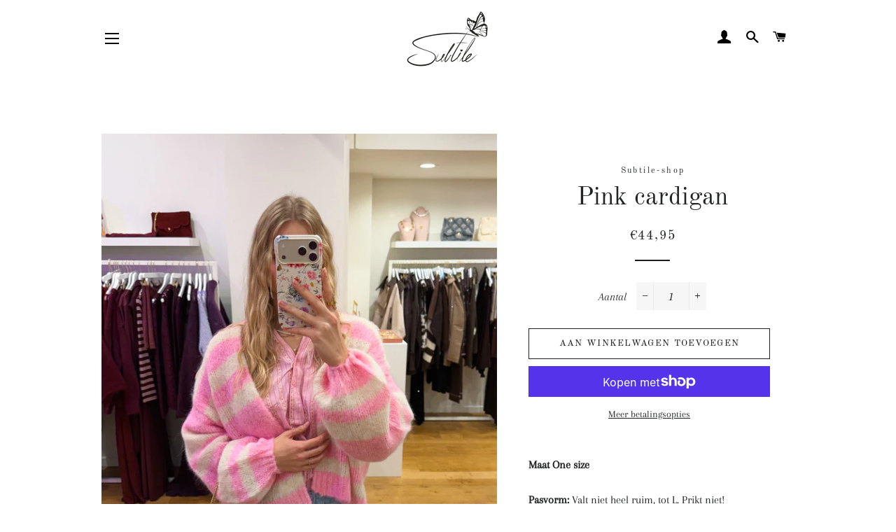

--- FILE ---
content_type: text/html; charset=utf-8
request_url: https://www.subtile-shop.be/products/pink-cardigan
body_size: 40224
content:
<!doctype html>
<html class="no-js" lang="nl">
<head>

  <!-- Basic page needs ================================================== -->
  <meta charset="utf-8">
  <meta http-equiv="X-UA-Compatible" content="IE=edge,chrome=1">

  

  <!-- Title and description ================================================== -->
  <title>
  Pink cardigan &ndash; Subtile-shop
  </title>

  
  <meta name="description" content="Maat One size  Pasvorm: Valt niet heel ruim, tot L. Prikt niet!  Model 1m71 draagt one size A9  ">
  

  <!-- Helpers ================================================== -->
  <!-- /snippets/social-meta-tags.liquid -->




<meta property="og:site_name" content="Subtile-shop">
<meta property="og:url" content="https://www.subtile-shop.be/products/pink-cardigan">
<meta property="og:title" content="Pink cardigan">
<meta property="og:type" content="product">
<meta property="og:description" content="Maat One size  Pasvorm: Valt niet heel ruim, tot L. Prikt niet!  Model 1m71 draagt one size A9  ">

  <meta property="og:price:amount" content="44,95">
  <meta property="og:price:currency" content="EUR">

<meta property="og:image" content="http://www.subtile-shop.be/cdn/shop/files/76CD666D-5355-4F73-A3EE-F94FC4DE8CDA_1200x1200.jpg?v=1768687962"><meta property="og:image" content="http://www.subtile-shop.be/cdn/shop/files/DE3596E5-42BC-46DE-850A-7E7BA5A6D589_1200x1200.jpg?v=1768687962">
<meta property="og:image:secure_url" content="https://www.subtile-shop.be/cdn/shop/files/76CD666D-5355-4F73-A3EE-F94FC4DE8CDA_1200x1200.jpg?v=1768687962"><meta property="og:image:secure_url" content="https://www.subtile-shop.be/cdn/shop/files/DE3596E5-42BC-46DE-850A-7E7BA5A6D589_1200x1200.jpg?v=1768687962">


<meta name="twitter:card" content="summary_large_image">
<meta name="twitter:title" content="Pink cardigan">
<meta name="twitter:description" content="Maat One size  Pasvorm: Valt niet heel ruim, tot L. Prikt niet!  Model 1m71 draagt one size A9  ">

  <link rel="canonical" href="https://www.subtile-shop.be/products/pink-cardigan">
  <meta name="viewport" content="width=device-width,initial-scale=1,shrink-to-fit=no">
  <meta name="theme-color" content="#1c1d1d">

  <!-- CSS ================================================== -->
  <link href="//www.subtile-shop.be/cdn/shop/t/3/assets/timber.scss.css?v=118208390262324091001759259695" rel="stylesheet" type="text/css" media="all" />
  <link href="//www.subtile-shop.be/cdn/shop/t/3/assets/theme.scss.css?v=62112123748830071971759259694" rel="stylesheet" type="text/css" media="all" />

  <!-- Sections ================================================== -->
  <script>
    window.theme = window.theme || {};
    theme.strings = {
      zoomClose: "Sluiten (esc)",
      zoomPrev: "Vorige (pijltoets links)",
      zoomNext: "Volgende (pijltoets rechts)",
      moneyFormat: "€{{amount_with_comma_separator}}",
      addressError: "Fout bij het opzoeken van dat adres",
      addressNoResults: "Geen resultaten voor dat adres",
      addressQueryLimit: "U heeft de gebruikslimiet van de Google API overschreden. Overweeg een upgrade naar een \u003ca href=\"https:\/\/developers.google.com\/maps\/premium\/usage-limits\"\u003ePremium-pakket\u003c\/a\u003e.",
      authError: "Er is een probleem opgetreden bij het verifiëren van uw Google Maps-account.",
      cartEmpty: "Uw winkelwagen is leeg.",
      cartCookie: "Schakel cookies in om de winkelwagen te gebruiken",
      cartSavings: "U bespaart [savings]"
    };
    theme.settings = {
      cartType: "drawer",
      gridType: "collage"
    };
  </script>

  <script src="//www.subtile-shop.be/cdn/shop/t/3/assets/jquery-2.2.3.min.js?v=58211863146907186831576528305" type="text/javascript"></script>

  <script src="//www.subtile-shop.be/cdn/shop/t/3/assets/lazysizes.min.js?v=155223123402716617051576528305" async="async"></script>

  <script src="//www.subtile-shop.be/cdn/shop/t/3/assets/theme.js?v=75399916554643047931576528315" defer="defer"></script>

  <!-- Header hook for plugins ================================================== -->
  <script>window.performance && window.performance.mark && window.performance.mark('shopify.content_for_header.start');</script><meta id="shopify-digital-wallet" name="shopify-digital-wallet" content="/28200206467/digital_wallets/dialog">
<meta name="shopify-checkout-api-token" content="69e8b70ae0ab7941fb47aeee65300ac4">
<meta id="in-context-paypal-metadata" data-shop-id="28200206467" data-venmo-supported="false" data-environment="production" data-locale="nl_NL" data-paypal-v4="true" data-currency="EUR">
<link rel="alternate" type="application/json+oembed" href="https://www.subtile-shop.be/products/pink-cardigan.oembed">
<script async="async" src="/checkouts/internal/preloads.js?locale=nl-BE"></script>
<link rel="preconnect" href="https://shop.app" crossorigin="anonymous">
<script async="async" src="https://shop.app/checkouts/internal/preloads.js?locale=nl-BE&shop_id=28200206467" crossorigin="anonymous"></script>
<script id="apple-pay-shop-capabilities" type="application/json">{"shopId":28200206467,"countryCode":"BE","currencyCode":"EUR","merchantCapabilities":["supports3DS"],"merchantId":"gid:\/\/shopify\/Shop\/28200206467","merchantName":"Subtile-shop","requiredBillingContactFields":["postalAddress","email"],"requiredShippingContactFields":["postalAddress","email"],"shippingType":"shipping","supportedNetworks":["visa","maestro","masterCard","amex"],"total":{"type":"pending","label":"Subtile-shop","amount":"1.00"},"shopifyPaymentsEnabled":true,"supportsSubscriptions":true}</script>
<script id="shopify-features" type="application/json">{"accessToken":"69e8b70ae0ab7941fb47aeee65300ac4","betas":["rich-media-storefront-analytics"],"domain":"www.subtile-shop.be","predictiveSearch":true,"shopId":28200206467,"locale":"nl"}</script>
<script>var Shopify = Shopify || {};
Shopify.shop = "subtile-shop.myshopify.com";
Shopify.locale = "nl";
Shopify.currency = {"active":"EUR","rate":"1.0"};
Shopify.country = "BE";
Shopify.theme = {"name":"Brooklyn","id":80392650883,"schema_name":"Brooklyn","schema_version":"15.2.0","theme_store_id":730,"role":"main"};
Shopify.theme.handle = "null";
Shopify.theme.style = {"id":null,"handle":null};
Shopify.cdnHost = "www.subtile-shop.be/cdn";
Shopify.routes = Shopify.routes || {};
Shopify.routes.root = "/";</script>
<script type="module">!function(o){(o.Shopify=o.Shopify||{}).modules=!0}(window);</script>
<script>!function(o){function n(){var o=[];function n(){o.push(Array.prototype.slice.apply(arguments))}return n.q=o,n}var t=o.Shopify=o.Shopify||{};t.loadFeatures=n(),t.autoloadFeatures=n()}(window);</script>
<script>
  window.ShopifyPay = window.ShopifyPay || {};
  window.ShopifyPay.apiHost = "shop.app\/pay";
  window.ShopifyPay.redirectState = null;
</script>
<script id="shop-js-analytics" type="application/json">{"pageType":"product"}</script>
<script defer="defer" async type="module" src="//www.subtile-shop.be/cdn/shopifycloud/shop-js/modules/v2/client.init-shop-cart-sync_vOV-a8uK.nl.esm.js"></script>
<script defer="defer" async type="module" src="//www.subtile-shop.be/cdn/shopifycloud/shop-js/modules/v2/chunk.common_CJhj07vB.esm.js"></script>
<script defer="defer" async type="module" src="//www.subtile-shop.be/cdn/shopifycloud/shop-js/modules/v2/chunk.modal_CUgVXUZf.esm.js"></script>
<script type="module">
  await import("//www.subtile-shop.be/cdn/shopifycloud/shop-js/modules/v2/client.init-shop-cart-sync_vOV-a8uK.nl.esm.js");
await import("//www.subtile-shop.be/cdn/shopifycloud/shop-js/modules/v2/chunk.common_CJhj07vB.esm.js");
await import("//www.subtile-shop.be/cdn/shopifycloud/shop-js/modules/v2/chunk.modal_CUgVXUZf.esm.js");

  window.Shopify.SignInWithShop?.initShopCartSync?.({"fedCMEnabled":true,"windoidEnabled":true});

</script>
<script>
  window.Shopify = window.Shopify || {};
  if (!window.Shopify.featureAssets) window.Shopify.featureAssets = {};
  window.Shopify.featureAssets['shop-js'] = {"shop-cart-sync":["modules/v2/client.shop-cart-sync_BXFoCcTc.nl.esm.js","modules/v2/chunk.common_CJhj07vB.esm.js","modules/v2/chunk.modal_CUgVXUZf.esm.js"],"init-fed-cm":["modules/v2/client.init-fed-cm_BrMTCua_.nl.esm.js","modules/v2/chunk.common_CJhj07vB.esm.js","modules/v2/chunk.modal_CUgVXUZf.esm.js"],"init-shop-email-lookup-coordinator":["modules/v2/client.init-shop-email-lookup-coordinator_BNYBSeU_.nl.esm.js","modules/v2/chunk.common_CJhj07vB.esm.js","modules/v2/chunk.modal_CUgVXUZf.esm.js"],"init-windoid":["modules/v2/client.init-windoid_CWCaoIdT.nl.esm.js","modules/v2/chunk.common_CJhj07vB.esm.js","modules/v2/chunk.modal_CUgVXUZf.esm.js"],"shop-button":["modules/v2/client.shop-button_DHPWWyFt.nl.esm.js","modules/v2/chunk.common_CJhj07vB.esm.js","modules/v2/chunk.modal_CUgVXUZf.esm.js"],"shop-cash-offers":["modules/v2/client.shop-cash-offers_DkrRGug0.nl.esm.js","modules/v2/chunk.common_CJhj07vB.esm.js","modules/v2/chunk.modal_CUgVXUZf.esm.js"],"shop-toast-manager":["modules/v2/client.shop-toast-manager_gEGA2pId.nl.esm.js","modules/v2/chunk.common_CJhj07vB.esm.js","modules/v2/chunk.modal_CUgVXUZf.esm.js"],"init-shop-cart-sync":["modules/v2/client.init-shop-cart-sync_vOV-a8uK.nl.esm.js","modules/v2/chunk.common_CJhj07vB.esm.js","modules/v2/chunk.modal_CUgVXUZf.esm.js"],"init-customer-accounts-sign-up":["modules/v2/client.init-customer-accounts-sign-up_DgkqQ-gA.nl.esm.js","modules/v2/client.shop-login-button_Cfex_xfE.nl.esm.js","modules/v2/chunk.common_CJhj07vB.esm.js","modules/v2/chunk.modal_CUgVXUZf.esm.js"],"pay-button":["modules/v2/client.pay-button_C5ffEwyD.nl.esm.js","modules/v2/chunk.common_CJhj07vB.esm.js","modules/v2/chunk.modal_CUgVXUZf.esm.js"],"init-customer-accounts":["modules/v2/client.init-customer-accounts_BXXDvmMv.nl.esm.js","modules/v2/client.shop-login-button_Cfex_xfE.nl.esm.js","modules/v2/chunk.common_CJhj07vB.esm.js","modules/v2/chunk.modal_CUgVXUZf.esm.js"],"avatar":["modules/v2/client.avatar_BTnouDA3.nl.esm.js"],"init-shop-for-new-customer-accounts":["modules/v2/client.init-shop-for-new-customer-accounts_BNCHBxRp.nl.esm.js","modules/v2/client.shop-login-button_Cfex_xfE.nl.esm.js","modules/v2/chunk.common_CJhj07vB.esm.js","modules/v2/chunk.modal_CUgVXUZf.esm.js"],"shop-follow-button":["modules/v2/client.shop-follow-button_BBFyycLo.nl.esm.js","modules/v2/chunk.common_CJhj07vB.esm.js","modules/v2/chunk.modal_CUgVXUZf.esm.js"],"checkout-modal":["modules/v2/client.checkout-modal_CAl1mkDZ.nl.esm.js","modules/v2/chunk.common_CJhj07vB.esm.js","modules/v2/chunk.modal_CUgVXUZf.esm.js"],"shop-login-button":["modules/v2/client.shop-login-button_Cfex_xfE.nl.esm.js","modules/v2/chunk.common_CJhj07vB.esm.js","modules/v2/chunk.modal_CUgVXUZf.esm.js"],"lead-capture":["modules/v2/client.lead-capture_Drczia_q.nl.esm.js","modules/v2/chunk.common_CJhj07vB.esm.js","modules/v2/chunk.modal_CUgVXUZf.esm.js"],"shop-login":["modules/v2/client.shop-login_WnrjWA38.nl.esm.js","modules/v2/chunk.common_CJhj07vB.esm.js","modules/v2/chunk.modal_CUgVXUZf.esm.js"],"payment-terms":["modules/v2/client.payment-terms_CJxlri54.nl.esm.js","modules/v2/chunk.common_CJhj07vB.esm.js","modules/v2/chunk.modal_CUgVXUZf.esm.js"]};
</script>
<script>(function() {
  var isLoaded = false;
  function asyncLoad() {
    if (isLoaded) return;
    isLoaded = true;
    var urls = ["https:\/\/connector-app.dhlparcel.nl\/scripts\/shopify.js?shop=subtile-shop.myshopify.com","\/\/cdn.shopify.com\/proxy\/1152b302e4eb19d21555562efa9d9d27d6b10a66441961df069b6f11d7bbeb71\/storage.googleapis.com\/singleton-software-bucket\/secondimageonhover\/prod\/main.js?shop=subtile-shop.myshopify.com\u0026sp-cache-control=cHVibGljLCBtYXgtYWdlPTkwMA"];
    for (var i = 0; i < urls.length; i++) {
      var s = document.createElement('script');
      s.type = 'text/javascript';
      s.async = true;
      s.src = urls[i];
      var x = document.getElementsByTagName('script')[0];
      x.parentNode.insertBefore(s, x);
    }
  };
  if(window.attachEvent) {
    window.attachEvent('onload', asyncLoad);
  } else {
    window.addEventListener('load', asyncLoad, false);
  }
})();</script>
<script id="__st">var __st={"a":28200206467,"offset":3600,"reqid":"09cbc1de-00f6-4930-ad07-9f49e0b825ed-1769768455","pageurl":"www.subtile-shop.be\/products\/pink-cardigan","u":"d8b484fdba33","p":"product","rtyp":"product","rid":10382003437904};</script>
<script>window.ShopifyPaypalV4VisibilityTracking = true;</script>
<script id="captcha-bootstrap">!function(){'use strict';const t='contact',e='account',n='new_comment',o=[[t,t],['blogs',n],['comments',n],[t,'customer']],c=[[e,'customer_login'],[e,'guest_login'],[e,'recover_customer_password'],[e,'create_customer']],r=t=>t.map((([t,e])=>`form[action*='/${t}']:not([data-nocaptcha='true']) input[name='form_type'][value='${e}']`)).join(','),a=t=>()=>t?[...document.querySelectorAll(t)].map((t=>t.form)):[];function s(){const t=[...o],e=r(t);return a(e)}const i='password',u='form_key',d=['recaptcha-v3-token','g-recaptcha-response','h-captcha-response',i],f=()=>{try{return window.sessionStorage}catch{return}},m='__shopify_v',_=t=>t.elements[u];function p(t,e,n=!1){try{const o=window.sessionStorage,c=JSON.parse(o.getItem(e)),{data:r}=function(t){const{data:e,action:n}=t;return t[m]||n?{data:e,action:n}:{data:t,action:n}}(c);for(const[e,n]of Object.entries(r))t.elements[e]&&(t.elements[e].value=n);n&&o.removeItem(e)}catch(o){console.error('form repopulation failed',{error:o})}}const l='form_type',E='cptcha';function T(t){t.dataset[E]=!0}const w=window,h=w.document,L='Shopify',v='ce_forms',y='captcha';let A=!1;((t,e)=>{const n=(g='f06e6c50-85a8-45c8-87d0-21a2b65856fe',I='https://cdn.shopify.com/shopifycloud/storefront-forms-hcaptcha/ce_storefront_forms_captcha_hcaptcha.v1.5.2.iife.js',D={infoText:'Beschermd door hCaptcha',privacyText:'Privacy',termsText:'Voorwaarden'},(t,e,n)=>{const o=w[L][v],c=o.bindForm;if(c)return c(t,g,e,D).then(n);var r;o.q.push([[t,g,e,D],n]),r=I,A||(h.body.append(Object.assign(h.createElement('script'),{id:'captcha-provider',async:!0,src:r})),A=!0)});var g,I,D;w[L]=w[L]||{},w[L][v]=w[L][v]||{},w[L][v].q=[],w[L][y]=w[L][y]||{},w[L][y].protect=function(t,e){n(t,void 0,e),T(t)},Object.freeze(w[L][y]),function(t,e,n,w,h,L){const[v,y,A,g]=function(t,e,n){const i=e?o:[],u=t?c:[],d=[...i,...u],f=r(d),m=r(i),_=r(d.filter((([t,e])=>n.includes(e))));return[a(f),a(m),a(_),s()]}(w,h,L),I=t=>{const e=t.target;return e instanceof HTMLFormElement?e:e&&e.form},D=t=>v().includes(t);t.addEventListener('submit',(t=>{const e=I(t);if(!e)return;const n=D(e)&&!e.dataset.hcaptchaBound&&!e.dataset.recaptchaBound,o=_(e),c=g().includes(e)&&(!o||!o.value);(n||c)&&t.preventDefault(),c&&!n&&(function(t){try{if(!f())return;!function(t){const e=f();if(!e)return;const n=_(t);if(!n)return;const o=n.value;o&&e.removeItem(o)}(t);const e=Array.from(Array(32),(()=>Math.random().toString(36)[2])).join('');!function(t,e){_(t)||t.append(Object.assign(document.createElement('input'),{type:'hidden',name:u})),t.elements[u].value=e}(t,e),function(t,e){const n=f();if(!n)return;const o=[...t.querySelectorAll(`input[type='${i}']`)].map((({name:t})=>t)),c=[...d,...o],r={};for(const[a,s]of new FormData(t).entries())c.includes(a)||(r[a]=s);n.setItem(e,JSON.stringify({[m]:1,action:t.action,data:r}))}(t,e)}catch(e){console.error('failed to persist form',e)}}(e),e.submit())}));const S=(t,e)=>{t&&!t.dataset[E]&&(n(t,e.some((e=>e===t))),T(t))};for(const o of['focusin','change'])t.addEventListener(o,(t=>{const e=I(t);D(e)&&S(e,y())}));const B=e.get('form_key'),M=e.get(l),P=B&&M;t.addEventListener('DOMContentLoaded',(()=>{const t=y();if(P)for(const e of t)e.elements[l].value===M&&p(e,B);[...new Set([...A(),...v().filter((t=>'true'===t.dataset.shopifyCaptcha))])].forEach((e=>S(e,t)))}))}(h,new URLSearchParams(w.location.search),n,t,e,['guest_login'])})(!0,!0)}();</script>
<script integrity="sha256-4kQ18oKyAcykRKYeNunJcIwy7WH5gtpwJnB7kiuLZ1E=" data-source-attribution="shopify.loadfeatures" defer="defer" src="//www.subtile-shop.be/cdn/shopifycloud/storefront/assets/storefront/load_feature-a0a9edcb.js" crossorigin="anonymous"></script>
<script crossorigin="anonymous" defer="defer" src="//www.subtile-shop.be/cdn/shopifycloud/storefront/assets/shopify_pay/storefront-65b4c6d7.js?v=20250812"></script>
<script data-source-attribution="shopify.dynamic_checkout.dynamic.init">var Shopify=Shopify||{};Shopify.PaymentButton=Shopify.PaymentButton||{isStorefrontPortableWallets:!0,init:function(){window.Shopify.PaymentButton.init=function(){};var t=document.createElement("script");t.src="https://www.subtile-shop.be/cdn/shopifycloud/portable-wallets/latest/portable-wallets.nl.js",t.type="module",document.head.appendChild(t)}};
</script>
<script data-source-attribution="shopify.dynamic_checkout.buyer_consent">
  function portableWalletsHideBuyerConsent(e){var t=document.getElementById("shopify-buyer-consent"),n=document.getElementById("shopify-subscription-policy-button");t&&n&&(t.classList.add("hidden"),t.setAttribute("aria-hidden","true"),n.removeEventListener("click",e))}function portableWalletsShowBuyerConsent(e){var t=document.getElementById("shopify-buyer-consent"),n=document.getElementById("shopify-subscription-policy-button");t&&n&&(t.classList.remove("hidden"),t.removeAttribute("aria-hidden"),n.addEventListener("click",e))}window.Shopify?.PaymentButton&&(window.Shopify.PaymentButton.hideBuyerConsent=portableWalletsHideBuyerConsent,window.Shopify.PaymentButton.showBuyerConsent=portableWalletsShowBuyerConsent);
</script>
<script>
  function portableWalletsCleanup(e){e&&e.src&&console.error("Failed to load portable wallets script "+e.src);var t=document.querySelectorAll("shopify-accelerated-checkout .shopify-payment-button__skeleton, shopify-accelerated-checkout-cart .wallet-cart-button__skeleton"),e=document.getElementById("shopify-buyer-consent");for(let e=0;e<t.length;e++)t[e].remove();e&&e.remove()}function portableWalletsNotLoadedAsModule(e){e instanceof ErrorEvent&&"string"==typeof e.message&&e.message.includes("import.meta")&&"string"==typeof e.filename&&e.filename.includes("portable-wallets")&&(window.removeEventListener("error",portableWalletsNotLoadedAsModule),window.Shopify.PaymentButton.failedToLoad=e,"loading"===document.readyState?document.addEventListener("DOMContentLoaded",window.Shopify.PaymentButton.init):window.Shopify.PaymentButton.init())}window.addEventListener("error",portableWalletsNotLoadedAsModule);
</script>

<script type="module" src="https://www.subtile-shop.be/cdn/shopifycloud/portable-wallets/latest/portable-wallets.nl.js" onError="portableWalletsCleanup(this)" crossorigin="anonymous"></script>
<script nomodule>
  document.addEventListener("DOMContentLoaded", portableWalletsCleanup);
</script>

<script id='scb4127' type='text/javascript' async='' src='https://www.subtile-shop.be/cdn/shopifycloud/privacy-banner/storefront-banner.js'></script><link id="shopify-accelerated-checkout-styles" rel="stylesheet" media="screen" href="https://www.subtile-shop.be/cdn/shopifycloud/portable-wallets/latest/accelerated-checkout-backwards-compat.css" crossorigin="anonymous">
<style id="shopify-accelerated-checkout-cart">
        #shopify-buyer-consent {
  margin-top: 1em;
  display: inline-block;
  width: 100%;
}

#shopify-buyer-consent.hidden {
  display: none;
}

#shopify-subscription-policy-button {
  background: none;
  border: none;
  padding: 0;
  text-decoration: underline;
  font-size: inherit;
  cursor: pointer;
}

#shopify-subscription-policy-button::before {
  box-shadow: none;
}

      </style>

<script>window.performance && window.performance.mark && window.performance.mark('shopify.content_for_header.end');</script>

  <script src="//www.subtile-shop.be/cdn/shop/t/3/assets/modernizr.min.js?v=21391054748206432451576528306" type="text/javascript"></script>

  
  

<script type="text/javascript">
	
		var productSIHHandle = 'pink-cardigan';
	
	var isCartPage = false;
	
</script>
<script type="text/javascript">var show_classic_device = '1';var show_touch_device = '1';var enable_zoom = '0';var enable_zoom_touch_devices = '0';</script><link href="https://monorail-edge.shopifysvc.com" rel="dns-prefetch">
<script>(function(){if ("sendBeacon" in navigator && "performance" in window) {try {var session_token_from_headers = performance.getEntriesByType('navigation')[0].serverTiming.find(x => x.name == '_s').description;} catch {var session_token_from_headers = undefined;}var session_cookie_matches = document.cookie.match(/_shopify_s=([^;]*)/);var session_token_from_cookie = session_cookie_matches && session_cookie_matches.length === 2 ? session_cookie_matches[1] : "";var session_token = session_token_from_headers || session_token_from_cookie || "";function handle_abandonment_event(e) {var entries = performance.getEntries().filter(function(entry) {return /monorail-edge.shopifysvc.com/.test(entry.name);});if (!window.abandonment_tracked && entries.length === 0) {window.abandonment_tracked = true;var currentMs = Date.now();var navigation_start = performance.timing.navigationStart;var payload = {shop_id: 28200206467,url: window.location.href,navigation_start,duration: currentMs - navigation_start,session_token,page_type: "product"};window.navigator.sendBeacon("https://monorail-edge.shopifysvc.com/v1/produce", JSON.stringify({schema_id: "online_store_buyer_site_abandonment/1.1",payload: payload,metadata: {event_created_at_ms: currentMs,event_sent_at_ms: currentMs}}));}}window.addEventListener('pagehide', handle_abandonment_event);}}());</script>
<script id="web-pixels-manager-setup">(function e(e,d,r,n,o){if(void 0===o&&(o={}),!Boolean(null===(a=null===(i=window.Shopify)||void 0===i?void 0:i.analytics)||void 0===a?void 0:a.replayQueue)){var i,a;window.Shopify=window.Shopify||{};var t=window.Shopify;t.analytics=t.analytics||{};var s=t.analytics;s.replayQueue=[],s.publish=function(e,d,r){return s.replayQueue.push([e,d,r]),!0};try{self.performance.mark("wpm:start")}catch(e){}var l=function(){var e={modern:/Edge?\/(1{2}[4-9]|1[2-9]\d|[2-9]\d{2}|\d{4,})\.\d+(\.\d+|)|Firefox\/(1{2}[4-9]|1[2-9]\d|[2-9]\d{2}|\d{4,})\.\d+(\.\d+|)|Chrom(ium|e)\/(9{2}|\d{3,})\.\d+(\.\d+|)|(Maci|X1{2}).+ Version\/(15\.\d+|(1[6-9]|[2-9]\d|\d{3,})\.\d+)([,.]\d+|)( \(\w+\)|)( Mobile\/\w+|) Safari\/|Chrome.+OPR\/(9{2}|\d{3,})\.\d+\.\d+|(CPU[ +]OS|iPhone[ +]OS|CPU[ +]iPhone|CPU IPhone OS|CPU iPad OS)[ +]+(15[._]\d+|(1[6-9]|[2-9]\d|\d{3,})[._]\d+)([._]\d+|)|Android:?[ /-](13[3-9]|1[4-9]\d|[2-9]\d{2}|\d{4,})(\.\d+|)(\.\d+|)|Android.+Firefox\/(13[5-9]|1[4-9]\d|[2-9]\d{2}|\d{4,})\.\d+(\.\d+|)|Android.+Chrom(ium|e)\/(13[3-9]|1[4-9]\d|[2-9]\d{2}|\d{4,})\.\d+(\.\d+|)|SamsungBrowser\/([2-9]\d|\d{3,})\.\d+/,legacy:/Edge?\/(1[6-9]|[2-9]\d|\d{3,})\.\d+(\.\d+|)|Firefox\/(5[4-9]|[6-9]\d|\d{3,})\.\d+(\.\d+|)|Chrom(ium|e)\/(5[1-9]|[6-9]\d|\d{3,})\.\d+(\.\d+|)([\d.]+$|.*Safari\/(?![\d.]+ Edge\/[\d.]+$))|(Maci|X1{2}).+ Version\/(10\.\d+|(1[1-9]|[2-9]\d|\d{3,})\.\d+)([,.]\d+|)( \(\w+\)|)( Mobile\/\w+|) Safari\/|Chrome.+OPR\/(3[89]|[4-9]\d|\d{3,})\.\d+\.\d+|(CPU[ +]OS|iPhone[ +]OS|CPU[ +]iPhone|CPU IPhone OS|CPU iPad OS)[ +]+(10[._]\d+|(1[1-9]|[2-9]\d|\d{3,})[._]\d+)([._]\d+|)|Android:?[ /-](13[3-9]|1[4-9]\d|[2-9]\d{2}|\d{4,})(\.\d+|)(\.\d+|)|Mobile Safari.+OPR\/([89]\d|\d{3,})\.\d+\.\d+|Android.+Firefox\/(13[5-9]|1[4-9]\d|[2-9]\d{2}|\d{4,})\.\d+(\.\d+|)|Android.+Chrom(ium|e)\/(13[3-9]|1[4-9]\d|[2-9]\d{2}|\d{4,})\.\d+(\.\d+|)|Android.+(UC? ?Browser|UCWEB|U3)[ /]?(15\.([5-9]|\d{2,})|(1[6-9]|[2-9]\d|\d{3,})\.\d+)\.\d+|SamsungBrowser\/(5\.\d+|([6-9]|\d{2,})\.\d+)|Android.+MQ{2}Browser\/(14(\.(9|\d{2,})|)|(1[5-9]|[2-9]\d|\d{3,})(\.\d+|))(\.\d+|)|K[Aa][Ii]OS\/(3\.\d+|([4-9]|\d{2,})\.\d+)(\.\d+|)/},d=e.modern,r=e.legacy,n=navigator.userAgent;return n.match(d)?"modern":n.match(r)?"legacy":"unknown"}(),u="modern"===l?"modern":"legacy",c=(null!=n?n:{modern:"",legacy:""})[u],f=function(e){return[e.baseUrl,"/wpm","/b",e.hashVersion,"modern"===e.buildTarget?"m":"l",".js"].join("")}({baseUrl:d,hashVersion:r,buildTarget:u}),m=function(e){var d=e.version,r=e.bundleTarget,n=e.surface,o=e.pageUrl,i=e.monorailEndpoint;return{emit:function(e){var a=e.status,t=e.errorMsg,s=(new Date).getTime(),l=JSON.stringify({metadata:{event_sent_at_ms:s},events:[{schema_id:"web_pixels_manager_load/3.1",payload:{version:d,bundle_target:r,page_url:o,status:a,surface:n,error_msg:t},metadata:{event_created_at_ms:s}}]});if(!i)return console&&console.warn&&console.warn("[Web Pixels Manager] No Monorail endpoint provided, skipping logging."),!1;try{return self.navigator.sendBeacon.bind(self.navigator)(i,l)}catch(e){}var u=new XMLHttpRequest;try{return u.open("POST",i,!0),u.setRequestHeader("Content-Type","text/plain"),u.send(l),!0}catch(e){return console&&console.warn&&console.warn("[Web Pixels Manager] Got an unhandled error while logging to Monorail."),!1}}}}({version:r,bundleTarget:l,surface:e.surface,pageUrl:self.location.href,monorailEndpoint:e.monorailEndpoint});try{o.browserTarget=l,function(e){var d=e.src,r=e.async,n=void 0===r||r,o=e.onload,i=e.onerror,a=e.sri,t=e.scriptDataAttributes,s=void 0===t?{}:t,l=document.createElement("script"),u=document.querySelector("head"),c=document.querySelector("body");if(l.async=n,l.src=d,a&&(l.integrity=a,l.crossOrigin="anonymous"),s)for(var f in s)if(Object.prototype.hasOwnProperty.call(s,f))try{l.dataset[f]=s[f]}catch(e){}if(o&&l.addEventListener("load",o),i&&l.addEventListener("error",i),u)u.appendChild(l);else{if(!c)throw new Error("Did not find a head or body element to append the script");c.appendChild(l)}}({src:f,async:!0,onload:function(){if(!function(){var e,d;return Boolean(null===(d=null===(e=window.Shopify)||void 0===e?void 0:e.analytics)||void 0===d?void 0:d.initialized)}()){var d=window.webPixelsManager.init(e)||void 0;if(d){var r=window.Shopify.analytics;r.replayQueue.forEach((function(e){var r=e[0],n=e[1],o=e[2];d.publishCustomEvent(r,n,o)})),r.replayQueue=[],r.publish=d.publishCustomEvent,r.visitor=d.visitor,r.initialized=!0}}},onerror:function(){return m.emit({status:"failed",errorMsg:"".concat(f," has failed to load")})},sri:function(e){var d=/^sha384-[A-Za-z0-9+/=]+$/;return"string"==typeof e&&d.test(e)}(c)?c:"",scriptDataAttributes:o}),m.emit({status:"loading"})}catch(e){m.emit({status:"failed",errorMsg:(null==e?void 0:e.message)||"Unknown error"})}}})({shopId: 28200206467,storefrontBaseUrl: "https://www.subtile-shop.be",extensionsBaseUrl: "https://extensions.shopifycdn.com/cdn/shopifycloud/web-pixels-manager",monorailEndpoint: "https://monorail-edge.shopifysvc.com/unstable/produce_batch",surface: "storefront-renderer",enabledBetaFlags: ["2dca8a86"],webPixelsConfigList: [{"id":"shopify-app-pixel","configuration":"{}","eventPayloadVersion":"v1","runtimeContext":"STRICT","scriptVersion":"0450","apiClientId":"shopify-pixel","type":"APP","privacyPurposes":["ANALYTICS","MARKETING"]},{"id":"shopify-custom-pixel","eventPayloadVersion":"v1","runtimeContext":"LAX","scriptVersion":"0450","apiClientId":"shopify-pixel","type":"CUSTOM","privacyPurposes":["ANALYTICS","MARKETING"]}],isMerchantRequest: false,initData: {"shop":{"name":"Subtile-shop","paymentSettings":{"currencyCode":"EUR"},"myshopifyDomain":"subtile-shop.myshopify.com","countryCode":"BE","storefrontUrl":"https:\/\/www.subtile-shop.be"},"customer":null,"cart":null,"checkout":null,"productVariants":[{"price":{"amount":44.95,"currencyCode":"EUR"},"product":{"title":"Pink cardigan","vendor":"Subtile-shop","id":"10382003437904","untranslatedTitle":"Pink cardigan","url":"\/products\/pink-cardigan","type":""},"id":"52572183593296","image":{"src":"\/\/www.subtile-shop.be\/cdn\/shop\/files\/76CD666D-5355-4F73-A3EE-F94FC4DE8CDA.jpg?v=1768687962"},"sku":null,"title":"Default Title","untranslatedTitle":"Default Title"}],"purchasingCompany":null},},"https://www.subtile-shop.be/cdn","1d2a099fw23dfb22ep557258f5m7a2edbae",{"modern":"","legacy":""},{"shopId":"28200206467","storefrontBaseUrl":"https:\/\/www.subtile-shop.be","extensionBaseUrl":"https:\/\/extensions.shopifycdn.com\/cdn\/shopifycloud\/web-pixels-manager","surface":"storefront-renderer","enabledBetaFlags":"[\"2dca8a86\"]","isMerchantRequest":"false","hashVersion":"1d2a099fw23dfb22ep557258f5m7a2edbae","publish":"custom","events":"[[\"page_viewed\",{}],[\"product_viewed\",{\"productVariant\":{\"price\":{\"amount\":44.95,\"currencyCode\":\"EUR\"},\"product\":{\"title\":\"Pink cardigan\",\"vendor\":\"Subtile-shop\",\"id\":\"10382003437904\",\"untranslatedTitle\":\"Pink cardigan\",\"url\":\"\/products\/pink-cardigan\",\"type\":\"\"},\"id\":\"52572183593296\",\"image\":{\"src\":\"\/\/www.subtile-shop.be\/cdn\/shop\/files\/76CD666D-5355-4F73-A3EE-F94FC4DE8CDA.jpg?v=1768687962\"},\"sku\":null,\"title\":\"Default Title\",\"untranslatedTitle\":\"Default Title\"}}]]"});</script><script>
  window.ShopifyAnalytics = window.ShopifyAnalytics || {};
  window.ShopifyAnalytics.meta = window.ShopifyAnalytics.meta || {};
  window.ShopifyAnalytics.meta.currency = 'EUR';
  var meta = {"product":{"id":10382003437904,"gid":"gid:\/\/shopify\/Product\/10382003437904","vendor":"Subtile-shop","type":"","handle":"pink-cardigan","variants":[{"id":52572183593296,"price":4495,"name":"Pink cardigan","public_title":null,"sku":null}],"remote":false},"page":{"pageType":"product","resourceType":"product","resourceId":10382003437904,"requestId":"09cbc1de-00f6-4930-ad07-9f49e0b825ed-1769768455"}};
  for (var attr in meta) {
    window.ShopifyAnalytics.meta[attr] = meta[attr];
  }
</script>
<script class="analytics">
  (function () {
    var customDocumentWrite = function(content) {
      var jquery = null;

      if (window.jQuery) {
        jquery = window.jQuery;
      } else if (window.Checkout && window.Checkout.$) {
        jquery = window.Checkout.$;
      }

      if (jquery) {
        jquery('body').append(content);
      }
    };

    var hasLoggedConversion = function(token) {
      if (token) {
        return document.cookie.indexOf('loggedConversion=' + token) !== -1;
      }
      return false;
    }

    var setCookieIfConversion = function(token) {
      if (token) {
        var twoMonthsFromNow = new Date(Date.now());
        twoMonthsFromNow.setMonth(twoMonthsFromNow.getMonth() + 2);

        document.cookie = 'loggedConversion=' + token + '; expires=' + twoMonthsFromNow;
      }
    }

    var trekkie = window.ShopifyAnalytics.lib = window.trekkie = window.trekkie || [];
    if (trekkie.integrations) {
      return;
    }
    trekkie.methods = [
      'identify',
      'page',
      'ready',
      'track',
      'trackForm',
      'trackLink'
    ];
    trekkie.factory = function(method) {
      return function() {
        var args = Array.prototype.slice.call(arguments);
        args.unshift(method);
        trekkie.push(args);
        return trekkie;
      };
    };
    for (var i = 0; i < trekkie.methods.length; i++) {
      var key = trekkie.methods[i];
      trekkie[key] = trekkie.factory(key);
    }
    trekkie.load = function(config) {
      trekkie.config = config || {};
      trekkie.config.initialDocumentCookie = document.cookie;
      var first = document.getElementsByTagName('script')[0];
      var script = document.createElement('script');
      script.type = 'text/javascript';
      script.onerror = function(e) {
        var scriptFallback = document.createElement('script');
        scriptFallback.type = 'text/javascript';
        scriptFallback.onerror = function(error) {
                var Monorail = {
      produce: function produce(monorailDomain, schemaId, payload) {
        var currentMs = new Date().getTime();
        var event = {
          schema_id: schemaId,
          payload: payload,
          metadata: {
            event_created_at_ms: currentMs,
            event_sent_at_ms: currentMs
          }
        };
        return Monorail.sendRequest("https://" + monorailDomain + "/v1/produce", JSON.stringify(event));
      },
      sendRequest: function sendRequest(endpointUrl, payload) {
        // Try the sendBeacon API
        if (window && window.navigator && typeof window.navigator.sendBeacon === 'function' && typeof window.Blob === 'function' && !Monorail.isIos12()) {
          var blobData = new window.Blob([payload], {
            type: 'text/plain'
          });

          if (window.navigator.sendBeacon(endpointUrl, blobData)) {
            return true;
          } // sendBeacon was not successful

        } // XHR beacon

        var xhr = new XMLHttpRequest();

        try {
          xhr.open('POST', endpointUrl);
          xhr.setRequestHeader('Content-Type', 'text/plain');
          xhr.send(payload);
        } catch (e) {
          console.log(e);
        }

        return false;
      },
      isIos12: function isIos12() {
        return window.navigator.userAgent.lastIndexOf('iPhone; CPU iPhone OS 12_') !== -1 || window.navigator.userAgent.lastIndexOf('iPad; CPU OS 12_') !== -1;
      }
    };
    Monorail.produce('monorail-edge.shopifysvc.com',
      'trekkie_storefront_load_errors/1.1',
      {shop_id: 28200206467,
      theme_id: 80392650883,
      app_name: "storefront",
      context_url: window.location.href,
      source_url: "//www.subtile-shop.be/cdn/s/trekkie.storefront.c59ea00e0474b293ae6629561379568a2d7c4bba.min.js"});

        };
        scriptFallback.async = true;
        scriptFallback.src = '//www.subtile-shop.be/cdn/s/trekkie.storefront.c59ea00e0474b293ae6629561379568a2d7c4bba.min.js';
        first.parentNode.insertBefore(scriptFallback, first);
      };
      script.async = true;
      script.src = '//www.subtile-shop.be/cdn/s/trekkie.storefront.c59ea00e0474b293ae6629561379568a2d7c4bba.min.js';
      first.parentNode.insertBefore(script, first);
    };
    trekkie.load(
      {"Trekkie":{"appName":"storefront","development":false,"defaultAttributes":{"shopId":28200206467,"isMerchantRequest":null,"themeId":80392650883,"themeCityHash":"17738930996383374416","contentLanguage":"nl","currency":"EUR","eventMetadataId":"109e319d-600b-4756-9b4f-e30c0a449828"},"isServerSideCookieWritingEnabled":true,"monorailRegion":"shop_domain","enabledBetaFlags":["65f19447","b5387b81"]},"Session Attribution":{},"S2S":{"facebookCapiEnabled":false,"source":"trekkie-storefront-renderer","apiClientId":580111}}
    );

    var loaded = false;
    trekkie.ready(function() {
      if (loaded) return;
      loaded = true;

      window.ShopifyAnalytics.lib = window.trekkie;

      var originalDocumentWrite = document.write;
      document.write = customDocumentWrite;
      try { window.ShopifyAnalytics.merchantGoogleAnalytics.call(this); } catch(error) {};
      document.write = originalDocumentWrite;

      window.ShopifyAnalytics.lib.page(null,{"pageType":"product","resourceType":"product","resourceId":10382003437904,"requestId":"09cbc1de-00f6-4930-ad07-9f49e0b825ed-1769768455","shopifyEmitted":true});

      var match = window.location.pathname.match(/checkouts\/(.+)\/(thank_you|post_purchase)/)
      var token = match? match[1]: undefined;
      if (!hasLoggedConversion(token)) {
        setCookieIfConversion(token);
        window.ShopifyAnalytics.lib.track("Viewed Product",{"currency":"EUR","variantId":52572183593296,"productId":10382003437904,"productGid":"gid:\/\/shopify\/Product\/10382003437904","name":"Pink cardigan","price":"44.95","sku":null,"brand":"Subtile-shop","variant":null,"category":"","nonInteraction":true,"remote":false},undefined,undefined,{"shopifyEmitted":true});
      window.ShopifyAnalytics.lib.track("monorail:\/\/trekkie_storefront_viewed_product\/1.1",{"currency":"EUR","variantId":52572183593296,"productId":10382003437904,"productGid":"gid:\/\/shopify\/Product\/10382003437904","name":"Pink cardigan","price":"44.95","sku":null,"brand":"Subtile-shop","variant":null,"category":"","nonInteraction":true,"remote":false,"referer":"https:\/\/www.subtile-shop.be\/products\/pink-cardigan"});
      }
    });


        var eventsListenerScript = document.createElement('script');
        eventsListenerScript.async = true;
        eventsListenerScript.src = "//www.subtile-shop.be/cdn/shopifycloud/storefront/assets/shop_events_listener-3da45d37.js";
        document.getElementsByTagName('head')[0].appendChild(eventsListenerScript);

})();</script>
<script
  defer
  src="https://www.subtile-shop.be/cdn/shopifycloud/perf-kit/shopify-perf-kit-3.1.0.min.js"
  data-application="storefront-renderer"
  data-shop-id="28200206467"
  data-render-region="gcp-us-east1"
  data-page-type="product"
  data-theme-instance-id="80392650883"
  data-theme-name="Brooklyn"
  data-theme-version="15.2.0"
  data-monorail-region="shop_domain"
  data-resource-timing-sampling-rate="10"
  data-shs="true"
  data-shs-beacon="true"
  data-shs-export-with-fetch="true"
  data-shs-logs-sample-rate="1"
  data-shs-beacon-endpoint="https://www.subtile-shop.be/api/collect"
></script>
</head>


<body id="pink-cardigan" class="template-product">
 
  <div id="shopify-section-header" class="shopify-section"><style data-shopify>.header-wrapper .site-nav__link,
  .header-wrapper .site-header__logo a,
  .header-wrapper .site-nav__dropdown-link,
  .header-wrapper .site-nav--has-dropdown > a.nav-focus,
  .header-wrapper .site-nav--has-dropdown.nav-hover > a,
  .header-wrapper .site-nav--has-dropdown:hover > a {
    color: #000000;
  }

  .header-wrapper .site-header__logo a:hover,
  .header-wrapper .site-header__logo a:focus,
  .header-wrapper .site-nav__link:hover,
  .header-wrapper .site-nav__link:focus,
  .header-wrapper .site-nav--has-dropdown a:hover,
  .header-wrapper .site-nav--has-dropdown > a.nav-focus:hover,
  .header-wrapper .site-nav--has-dropdown > a.nav-focus:focus,
  .header-wrapper .site-nav--has-dropdown .site-nav__link:hover,
  .header-wrapper .site-nav--has-dropdown .site-nav__link:focus,
  .header-wrapper .site-nav--has-dropdown.nav-hover > a:hover,
  .header-wrapper .site-nav__dropdown a:focus {
    color: rgba(0, 0, 0, 0.75);
  }

  .header-wrapper .burger-icon,
  .header-wrapper .site-nav--has-dropdown:hover > a:before,
  .header-wrapper .site-nav--has-dropdown > a.nav-focus:before,
  .header-wrapper .site-nav--has-dropdown.nav-hover > a:before {
    background: #000000;
  }

  .header-wrapper .site-nav__link:hover .burger-icon {
    background: rgba(0, 0, 0, 0.75);
  }

  .site-header__logo img {
    max-width: 120px;
  }

  @media screen and (max-width: 768px) {
    .site-header__logo img {
      max-width: 100%;
    }
  }</style><div data-section-id="header" data-section-type="header-section" data-template="product">
  <div id="NavDrawer" class="drawer drawer--left">
      <div class="drawer__inner drawer-left__inner">

    

    <ul class="mobile-nav">
      
        
          <li class="mobile-nav__item">
            <div class="mobile-nav__has-sublist">
              <a
                href="/collections/shop-fashion"
                class="mobile-nav__link"
                id="Label-1"
                >Kleding</a>
              <div class="mobile-nav__toggle">
                <button type="button" class="mobile-nav__toggle-btn icon-fallback-text" aria-controls="Linklist-1" aria-expanded="false">
                  <span class="icon-fallback-text mobile-nav__toggle-open">
                    <span class="icon icon-plus" aria-hidden="true"></span>
                    <span class="fallback-text">Submenu uitvouwen Kleding</span>
                  </span>
                  <span class="icon-fallback-text mobile-nav__toggle-close">
                    <span class="icon icon-minus" aria-hidden="true"></span>
                    <span class="fallback-text">Submenu inklappen Kleding</span>
                  </span>
                </button>
              </div>
            </div>
            <ul class="mobile-nav__sublist" id="Linklist-1" aria-labelledby="Label-1" role="navigation">
              
              
                
                <li class="mobile-nav__item">
                  <a
                    href="/collections/jackets-blazers"
                    class="mobile-nav__link"
                    >
                      Jackets-Blazers
                  </a>
                </li>
                
              
                
                <li class="mobile-nav__item">
                  <a
                    href="/collections/pants"
                    class="mobile-nav__link"
                    >
                      Pants
                  </a>
                </li>
                
              
                
                <li class="mobile-nav__item">
                  <a
                    href="/collections/skirts"
                    class="mobile-nav__link"
                    >
                      Skirts-Skorts
                  </a>
                </li>
                
              
                
                <li class="mobile-nav__item">
                  <a
                    href="/collections/sweaters-cardigans"
                    class="mobile-nav__link"
                    >
                      Sweaters-Cardigans
                  </a>
                </li>
                
              
                
                <li class="mobile-nav__item">
                  <a
                    href="/collections/tops-blouses"
                    class="mobile-nav__link"
                    >
                      Tops-Blouses
                  </a>
                </li>
                
              
                
                <li class="mobile-nav__item">
                  <a
                    href="/collections/dresses"
                    class="mobile-nav__link"
                    >
                      Dresses
                  </a>
                </li>
                
              
            </ul>
          </li>

          
      
        
          <li class="mobile-nav__item">
            <div class="mobile-nav__has-sublist">
              <a
                href="/collections/jewelry"
                class="mobile-nav__link"
                id="Label-2"
                >Juwelen✨</a>
              <div class="mobile-nav__toggle">
                <button type="button" class="mobile-nav__toggle-btn icon-fallback-text" aria-controls="Linklist-2" aria-expanded="false">
                  <span class="icon-fallback-text mobile-nav__toggle-open">
                    <span class="icon icon-plus" aria-hidden="true"></span>
                    <span class="fallback-text">Submenu uitvouwen Juwelen✨</span>
                  </span>
                  <span class="icon-fallback-text mobile-nav__toggle-close">
                    <span class="icon icon-minus" aria-hidden="true"></span>
                    <span class="fallback-text">Submenu inklappen Juwelen✨</span>
                  </span>
                </button>
              </div>
            </div>
            <ul class="mobile-nav__sublist" id="Linklist-2" aria-labelledby="Label-2" role="navigation">
              
              
                
                <li class="mobile-nav__item">
                  <a
                    href="/collections/earrings"
                    class="mobile-nav__link"
                    >
                      Earrings
                  </a>
                </li>
                
              
                
                <li class="mobile-nav__item">
                  <div class="mobile-nav__has-sublist">
                    <a
                      href="/collections/rings"
                      class="mobile-nav__link"
                      id="Label-2-2"
                      >
                        Rings
                    </a>
                    <div class="mobile-nav__toggle">
                      <button type="button" class="mobile-nav__toggle-btn icon-fallback-text" aria-controls="Linklist-2-2" aria-expanded="false">
                        <span class="icon-fallback-text mobile-nav__toggle-open">
                          <span class="icon icon-plus" aria-hidden="true"></span>
                          <span class="fallback-text">Submenu uitvouwen Juwelen✨</span>
                        </span>
                        <span class="icon-fallback-text mobile-nav__toggle-close">
                          <span class="icon icon-minus" aria-hidden="true"></span>
                          <span class="fallback-text">Submenu inklappen Juwelen✨</span>
                        </span>
                      </button>
                    </div>
                  </div>
                  <ul class="mobile-nav__sublist mobile-nav__subsublist" id="Linklist-2-2" aria-labelledby="Label-2-2" role="navigation">
                    
                      <li class="mobile-nav__item">
                        <a
                          href="/pages/ring-size"
                          class="mobile-nav__link"
                          >
                            Ring size 
                        </a>
                      </li>
                    
                  </ul>
                </li>
                
              
                
                <li class="mobile-nav__item">
                  <a
                    href="/collections/necklaces"
                    class="mobile-nav__link"
                    >
                      Necklaces
                  </a>
                </li>
                
              
                
                <li class="mobile-nav__item">
                  <a
                    href="/collections/bracelets"
                    class="mobile-nav__link"
                    >
                      Bracelets
                  </a>
                </li>
                
              
            </ul>
          </li>

          
      
        
          <li class="mobile-nav__item">
            <div class="mobile-nav__has-sublist">
              <a
                href="/pages/gebruiksvoorwaarden"
                class="mobile-nav__link"
                id="Label-3"
                >Voorwaarden/retour</a>
              <div class="mobile-nav__toggle">
                <button type="button" class="mobile-nav__toggle-btn icon-fallback-text" aria-controls="Linklist-3" aria-expanded="false">
                  <span class="icon-fallback-text mobile-nav__toggle-open">
                    <span class="icon icon-plus" aria-hidden="true"></span>
                    <span class="fallback-text">Submenu uitvouwen Voorwaarden/retour</span>
                  </span>
                  <span class="icon-fallback-text mobile-nav__toggle-close">
                    <span class="icon icon-minus" aria-hidden="true"></span>
                    <span class="fallback-text">Submenu inklappen Voorwaarden/retour</span>
                  </span>
                </button>
              </div>
            </div>
            <ul class="mobile-nav__sublist" id="Linklist-3" aria-labelledby="Label-3" role="navigation">
              
              
                
                <li class="mobile-nav__item">
                  <a
                    href="/pages/contacteer-ons"
                    class="mobile-nav__link"
                    >
                      Contact
                  </a>
                </li>
                
              
                
                <li class="mobile-nav__item">
                  <a
                    href="/pages/gebruiksvoorwaarden"
                    class="mobile-nav__link"
                    >
                      Terms &amp; conditions 
                  </a>
                </li>
                
              
            </ul>
          </li>

          
      
        

          <li class="mobile-nav__item">
            <a
              href="/pages/about-us"
              class="mobile-nav__link"
              >
                Over ons 
            </a>
          </li>

        
      
        

          <li class="mobile-nav__item">
            <a
              href="/products/gift-card"
              class="mobile-nav__link"
              >
                GIFT CARD
            </a>
          </li>

        
      
      
      <li class="mobile-nav__spacer"></li>

      
      
        
          <li class="mobile-nav__item mobile-nav__item--secondary">
            <a href="https://www.subtile-shop.be/customer_authentication/redirect?locale=nl&amp;region_country=BE" id="customer_login_link">Aanmelden</a>
          </li>
          <li class="mobile-nav__item mobile-nav__item--secondary">
            <a href="https://shopify.com/28200206467/account?locale=nl" id="customer_register_link">Account aanmaken</a>
          </li>
        
      
      
        <li class="mobile-nav__item mobile-nav__item--secondary"><a href="/search">Zoeken</a></li>
      
    </ul>
    <!-- //mobile-nav -->
  </div>


  </div>
  <div class="header-container drawer__header-container">
    <div class="header-wrapper" data-header-wrapper>
      

      <header class="site-header" role="banner">
        <div class="wrapper">
          <div class="grid--full grid--table">
            <div class="grid__item large--hide large--one-sixth one-quarter">
              <div class="site-nav--open site-nav--mobile">
                <button type="button" class="icon-fallback-text site-nav__link site-nav__link--burger js-drawer-open-button-left" aria-controls="NavDrawer">
                  <span class="burger-icon burger-icon--top"></span>
                  <span class="burger-icon burger-icon--mid"></span>
                  <span class="burger-icon burger-icon--bottom"></span>
                  <span class="fallback-text">Sitenavigatie</span>
                </button>
              </div>
            </div>
            <div class="grid__item large--one-third medium-down--one-half">
              
              
                <div class="h1 site-header__logo large--left" itemscope itemtype="http://schema.org/Organization">
              
                

                <a href="/" itemprop="url" class="site-header__logo-link">
                  
                    <img class="site-header__logo-image" src="//www.subtile-shop.be/cdn/shop/files/subtile_logo_final_script_Final_Script_120x.png?v=1621426329" srcset="//www.subtile-shop.be/cdn/shop/files/subtile_logo_final_script_Final_Script_120x.png?v=1621426329 1x, //www.subtile-shop.be/cdn/shop/files/subtile_logo_final_script_Final_Script_120x@2x.png?v=1621426329 2x" alt="Subtile-shop" itemprop="logo">

                    
                  
                </a>
              
                </div>
              
            </div>
            <nav class="grid__item large--two-thirds large--text-right medium-down--hide" role="navigation">
              
              <!-- begin site-nav -->
              <ul class="site-nav" id="AccessibleNav">
                
                  
                  
                    <li
                      class="site-nav__item site-nav--has-dropdown "
                      aria-haspopup="true"
                      data-meganav-type="parent">
                      <a
                        href="/collections/shop-fashion"
                        class="site-nav__link"
                        data-meganav-type="parent"
                        aria-controls="MenuParent-1"
                        aria-expanded="false"
                        >
                          Kleding
                          <span class="icon icon-arrow-down" aria-hidden="true"></span>
                      </a>
                      <ul
                        id="MenuParent-1"
                        class="site-nav__dropdown "
                        data-meganav-dropdown>
                        
                          
                            <li>
                              <a
                                href="/collections/jackets-blazers"
                                class="site-nav__dropdown-link"
                                data-meganav-type="child"
                                
                                tabindex="-1">
                                  Jackets-Blazers
                              </a>
                            </li>
                          
                        
                          
                            <li>
                              <a
                                href="/collections/pants"
                                class="site-nav__dropdown-link"
                                data-meganav-type="child"
                                
                                tabindex="-1">
                                  Pants
                              </a>
                            </li>
                          
                        
                          
                            <li>
                              <a
                                href="/collections/skirts"
                                class="site-nav__dropdown-link"
                                data-meganav-type="child"
                                
                                tabindex="-1">
                                  Skirts-Skorts
                              </a>
                            </li>
                          
                        
                          
                            <li>
                              <a
                                href="/collections/sweaters-cardigans"
                                class="site-nav__dropdown-link"
                                data-meganav-type="child"
                                
                                tabindex="-1">
                                  Sweaters-Cardigans
                              </a>
                            </li>
                          
                        
                          
                            <li>
                              <a
                                href="/collections/tops-blouses"
                                class="site-nav__dropdown-link"
                                data-meganav-type="child"
                                
                                tabindex="-1">
                                  Tops-Blouses
                              </a>
                            </li>
                          
                        
                          
                            <li>
                              <a
                                href="/collections/dresses"
                                class="site-nav__dropdown-link"
                                data-meganav-type="child"
                                
                                tabindex="-1">
                                  Dresses
                              </a>
                            </li>
                          
                        
                      </ul>
                    </li>
                  
                
                  
                  
                    <li
                      class="site-nav__item site-nav--has-dropdown "
                      aria-haspopup="true"
                      data-meganav-type="parent">
                      <a
                        href="/collections/jewelry"
                        class="site-nav__link"
                        data-meganav-type="parent"
                        aria-controls="MenuParent-2"
                        aria-expanded="false"
                        >
                          Juwelen✨
                          <span class="icon icon-arrow-down" aria-hidden="true"></span>
                      </a>
                      <ul
                        id="MenuParent-2"
                        class="site-nav__dropdown site-nav--has-grandchildren"
                        data-meganav-dropdown>
                        
                          
                            <li>
                              <a
                                href="/collections/earrings"
                                class="site-nav__dropdown-link"
                                data-meganav-type="child"
                                
                                tabindex="-1">
                                  Earrings
                              </a>
                            </li>
                          
                        
                          
                          
                            <li
                              class="site-nav__item site-nav--has-dropdown site-nav--has-dropdown-grandchild "
                              aria-haspopup="true">
                              <a
                                href="/collections/rings"
                                class="site-nav__dropdown-link"
                                aria-controls="MenuChildren-2-2"
                                data-meganav-type="parent"
                                
                                tabindex="-1">
                                  Rings
                                  <span class="icon icon-arrow-down" aria-hidden="true"></span>
                              </a>
                              <div class="site-nav__dropdown-grandchild">
                                <ul
                                  id="MenuChildren-2-2"
                                  data-meganav-dropdown>
                                  
                                    <li>
                                      <a
                                        href="/pages/ring-size"
                                        class="site-nav__dropdown-link"
                                        data-meganav-type="child"
                                        
                                        tabindex="-1">
                                          Ring size 
                                        </a>
                                    </li>
                                  
                                </ul>
                              </div>
                            </li>
                          
                        
                          
                            <li>
                              <a
                                href="/collections/necklaces"
                                class="site-nav__dropdown-link"
                                data-meganav-type="child"
                                
                                tabindex="-1">
                                  Necklaces
                              </a>
                            </li>
                          
                        
                          
                            <li>
                              <a
                                href="/collections/bracelets"
                                class="site-nav__dropdown-link"
                                data-meganav-type="child"
                                
                                tabindex="-1">
                                  Bracelets
                              </a>
                            </li>
                          
                        
                      </ul>
                    </li>
                  
                
                  
                  
                    <li
                      class="site-nav__item site-nav--has-dropdown "
                      aria-haspopup="true"
                      data-meganav-type="parent">
                      <a
                        href="/pages/gebruiksvoorwaarden"
                        class="site-nav__link"
                        data-meganav-type="parent"
                        aria-controls="MenuParent-3"
                        aria-expanded="false"
                        >
                          Voorwaarden/retour
                          <span class="icon icon-arrow-down" aria-hidden="true"></span>
                      </a>
                      <ul
                        id="MenuParent-3"
                        class="site-nav__dropdown "
                        data-meganav-dropdown>
                        
                          
                            <li>
                              <a
                                href="/pages/contacteer-ons"
                                class="site-nav__dropdown-link"
                                data-meganav-type="child"
                                
                                tabindex="-1">
                                  Contact
                              </a>
                            </li>
                          
                        
                          
                            <li>
                              <a
                                href="/pages/gebruiksvoorwaarden"
                                class="site-nav__dropdown-link"
                                data-meganav-type="child"
                                
                                tabindex="-1">
                                  Terms &amp; conditions 
                              </a>
                            </li>
                          
                        
                      </ul>
                    </li>
                  
                
                  
                    <li class="site-nav__item">
                      <a
                        href="/pages/about-us"
                        class="site-nav__link"
                        data-meganav-type="child"
                        >
                          Over ons 
                      </a>
                    </li>
                  
                
                  
                    <li class="site-nav__item">
                      <a
                        href="/products/gift-card"
                        class="site-nav__link"
                        data-meganav-type="child"
                        >
                          GIFT CARD
                      </a>
                    </li>
                  
                

                
                
                  <li class="site-nav__item site-nav__expanded-item site-nav__item--compressed">
                    <a class="site-nav__link site-nav__link--icon" href="/account">
                      <span class="icon-fallback-text">
                        <span class="icon icon-customer" aria-hidden="true"></span>
                        <span class="fallback-text">
                          
                            Aanmelden
                          
                        </span>
                      </span>
                    </a>
                  </li>
                

                
                  
                  
                  <li class="site-nav__item site-nav__item--compressed">
                    <a href="/search" class="site-nav__link site-nav__link--icon" data-mfp-src="#SearchModal">
                      <span class="icon-fallback-text">
                        <span class="icon icon-search" aria-hidden="true"></span>
                        <span class="fallback-text">Zoeken</span>
                      </span>
                    </a>
                  </li>
                

                <li class="site-nav__item site-nav__item--compressed">
                  <a href="/cart" class="site-nav__link site-nav__link--icon cart-link js-drawer-open-button-right" aria-controls="CartDrawer">
                    <span class="icon-fallback-text">
                      <span class="icon icon-cart" aria-hidden="true"></span>
                      <span class="fallback-text">Winkelwagen</span>
                    </span>
                    <span class="cart-link__bubble"></span>
                  </a>
                </li>

              </ul>
              <!-- //site-nav -->
            </nav>
            <div class="grid__item large--hide one-quarter">
              <div class="site-nav--mobile text-right">
                <a href="/cart" class="site-nav__link cart-link js-drawer-open-button-right" aria-controls="CartDrawer">
                  <span class="icon-fallback-text">
                    <span class="icon icon-cart" aria-hidden="true"></span>
                    <span class="fallback-text">Winkelwagen</span>
                  </span>
                  <span class="cart-link__bubble"></span>
                </a>
              </div>
            </div>
          </div>

        </div>
      </header>
    </div>
  </div>
</div>




</div>

  <div id="CartDrawer" class="drawer drawer--right drawer--has-fixed-footer">
    <div class="drawer__fixed-header">
      <div class="drawer__header">
        <div class="drawer__title">Uw winkelwagen</div>
        <div class="drawer__close">
          <button type="button" class="icon-fallback-text drawer__close-button js-drawer-close">
            <span class="icon icon-x" aria-hidden="true"></span>
            <span class="fallback-text">Winkelwagen sluiten</span>
          </button>
        </div>
      </div>
    </div>
    <div class="drawer__inner">
      <div id="CartContainer" class="drawer__cart"></div>
    </div>
  </div>

  <div id="PageContainer" class="page-container">
    <main class="main-content" role="main">
      
        <div class="wrapper">
      
        <!-- /templates/product.liquid -->


<div id="shopify-section-product-template" class="shopify-section"><!-- /templates/product.liquid -->
<div itemscope itemtype="http://schema.org/Product" id="ProductSection--product-template" data-section-id="product-template" data-section-type="product-template" data-image-zoom-type="true" data-enable-history-state="true" data-scroll-to-image="false">

    <meta itemprop="url" content="https://www.subtile-shop.be/products/pink-cardigan">
    <meta itemprop="image" content="//www.subtile-shop.be/cdn/shop/files/76CD666D-5355-4F73-A3EE-F94FC4DE8CDA_grande.jpg?v=1768687962">

    
    

    <div class="grid product-single">
      <div class="grid__item large--seven-twelfths medium--seven-twelfths text-center">

        
          

          <div class="product-thumbnail__photos product-single__photos">

            
            
            

            
            <div class="product-single__photo--flex-wrapper">
              <div class="product-single__photo--flex">
                <style>
  

  @media screen and (min-width: 591px) { 
    .product-single__photo-64683542085968 {
      max-width: 637.4364343404128px;
      max-height: 850px;
    }
    #ProductImageWrapper-64683542085968 {
      max-width: 637.4364343404128px;
    }
   } 

  
    
    @media screen and (max-width: 590px) {
      .product-single__photo-64683542085968 {
        max-width: 442.4558779539336px;
      }
      #ProductImageWrapper-64683542085968 {
        max-width: 442.4558779539336px;
      }
    }
  
</style>

                <div id="ProductImageWrapper-64683542085968" class="product-single__photo--container product-single__photo--container-thumb">
                  <div class="product-single__photo-wrapper" style="padding-top:133.3466294375748%;">
                    
                    <img class="product-single__photo lazyload product-single__photo-64683542085968"
                      src="//www.subtile-shop.be/cdn/shop/files/76CD666D-5355-4F73-A3EE-F94FC4DE8CDA_300x300.jpg?v=1768687962"
                      data-src="//www.subtile-shop.be/cdn/shop/files/76CD666D-5355-4F73-A3EE-F94FC4DE8CDA_{width}x.jpg?v=1768687962"
                      data-widths="[180, 360, 590, 720, 900, 1080, 1296, 1512, 1728, 2048]"
                      data-aspectratio="0.7499252168710739"
                      data-sizes="auto"
                      data-mfp-src="//www.subtile-shop.be/cdn/shop/files/76CD666D-5355-4F73-A3EE-F94FC4DE8CDA_1024x1024.jpg?v=1768687962"
                      data-image-id="64683542085968"
                      alt="Pink cardigan">

                    <noscript>
                      <img class="product-single__photo"
                        src="//www.subtile-shop.be/cdn/shop/files/76CD666D-5355-4F73-A3EE-F94FC4DE8CDA.jpg?v=1768687962"
                        data-mfp-src="//www.subtile-shop.be/cdn/shop/files/76CD666D-5355-4F73-A3EE-F94FC4DE8CDA_1024x1024.jpg?v=1768687962"
                        alt="Pink cardigan" data-image-id="64683542085968">
                    </noscript>
                  </div>
                </div>
              </div>
            </div>

            
            
              
            
              

                
                
                

                <div class="product-single__photo--flex-wrapper">
                  <div class="product-single__photo--flex">
                    <style>
  

  @media screen and (min-width: 591px) { 
    .product-single__photo-64683542053200 {
      max-width: 637.4411520354473px;
      max-height: 850px;
    }
    #ProductImageWrapper-64683542053200 {
      max-width: 637.4411520354473px;
    }
   } 

  
    
    @media screen and (max-width: 590px) {
      .product-single__photo-64683542053200 {
        max-width: 442.45915258931046px;
      }
      #ProductImageWrapper-64683542053200 {
        max-width: 442.45915258931046px;
      }
    }
  
</style>

                    <div id="ProductImageWrapper-64683542053200" class="product-single__photo--container product-single__photo--container-thumb hide">
                      <div class="product-single__photo-wrapper" style="padding-top:133.3456425406204%;">
                        
                        <img class="product-single__photo lazyload product-single__photo-64683542053200"
                          src="//www.subtile-shop.be/cdn/shop/files/DE3596E5-42BC-46DE-850A-7E7BA5A6D589_300x.jpg?v=1768687962"
                          data-src="//www.subtile-shop.be/cdn/shop/files/DE3596E5-42BC-46DE-850A-7E7BA5A6D589_{width}x.jpg?v=1768687962"
                          data-widths="[180, 360, 540, 720, 900, 1080, 1296, 1512, 1728, 2048]"
                          data-aspectratio="0.7499307671005262"
                          data-sizes="auto"
                          data-mfp-src="//www.subtile-shop.be/cdn/shop/files/DE3596E5-42BC-46DE-850A-7E7BA5A6D589_1024x1024.jpg?v=1768687962"
                          data-image-id="64683542053200"
                          alt="Pink cardigan">

                        <noscript>
                          <img class="product-single__photo" src="//www.subtile-shop.be/cdn/shop/files/DE3596E5-42BC-46DE-850A-7E7BA5A6D589.jpg?v=1768687962"
                            data-mfp-src="//www.subtile-shop.be/cdn/shop/files/DE3596E5-42BC-46DE-850A-7E7BA5A6D589_1024x1024.jpg?v=1768687962"
                            alt="Pink cardigan"
                            data-image-id="64683542053200">
                        </noscript>
                      </div>
                    </div>
                  </div>
                </div>
              
            

            
            <ul class="product-single__thumbnails small--hide grid-uniform" id="ProductThumbs">
              
                
                  <li class="grid__item medium--one-third large--one-quarter product-single__photo-wrapper">
                    <a data-image-id="64683542085968" href="//www.subtile-shop.be/cdn/shop/files/76CD666D-5355-4F73-A3EE-F94FC4DE8CDA_grande.jpg?v=1768687962" class="product-single__thumbnail  active-thumb">
                      <img class="product-single__thumb" src="//www.subtile-shop.be/cdn/shop/files/76CD666D-5355-4F73-A3EE-F94FC4DE8CDA_150x.jpg?v=1768687962" alt="Pink cardigan">
                    </a>
                  </li>
                
              
                
                  <li class="grid__item medium--one-third large--one-quarter product-single__photo-wrapper">
                    <a data-image-id="64683542053200" href="//www.subtile-shop.be/cdn/shop/files/DE3596E5-42BC-46DE-850A-7E7BA5A6D589_grande.jpg?v=1768687962" class="product-single__thumbnail ">
                      <img class="product-single__thumb" src="//www.subtile-shop.be/cdn/shop/files/DE3596E5-42BC-46DE-850A-7E7BA5A6D589_150x.jpg?v=1768687962" alt="Pink cardigan">
                    </a>
                  </li>
                
              
            </ul>

          </div>
        
      </div>

      <div class="grid__item product-single__meta--wrapper medium--five-twelfths large--five-twelfths">
        <div class="product-single__meta">
          
            <h2 class="product-single__vendor" itemprop="brand">Subtile-shop</h2>
          

          <h1 class="product-single__title" itemprop="name">Pink cardigan</h1>

          <div itemprop="offers" itemscope itemtype="http://schema.org/Offer">
            
            <div class="price-container" data-price-container><span id="PriceA11y" class="visually-hidden" >Normale prijs</span>
    <span class="product-single__price--wrapper hide" aria-hidden="true">
      <span id="ComparePrice" class="product-single__price--compare-at"></span>
    </span>
    <span id="ComparePriceA11y" class="visually-hidden" aria-hidden="true">Aanbiedingsprijs</span><span id="ProductPrice"
    class="product-single__price"
    itemprop="price"
    content="44.95"
    >
    €44,95
  </span>

  <div class="product-single__unit"><span class="product-unit-price">
      <span class="visually-hidden">Eenheidsprijs</span>
      <span data-unit-price></span><span aria-hidden="true">/</span><span class="visually-hidden">&nbsp;per&nbsp;</span><span data-unit-price-base-unit></span></span>
  </div>
</div>

<hr class="hr--small">

            <meta itemprop="priceCurrency" content="EUR">
            <link itemprop="availability" href="http://schema.org/InStock">

            

            

            <form method="post" action="/cart/add" id="AddToCartForm--product-template" accept-charset="UTF-8" class="
              product-single__form product-single__form--no-variants
" enctype="multipart/form-data" data-product-form=""><input type="hidden" name="form_type" value="product" /><input type="hidden" name="utf8" value="✓" />
              

              <select name="id" id="ProductSelect" class="product-single__variants no-js">
                
                  
                    <option 
                      selected="selected" 
                      data-sku=""
                      value="52572183593296">
                      Default Title - €44,95 EUR
                    </option>
                  
                
              </select>

              
              <div class="product-single__quantity">
                <label for="Quantity" class="product-single__quantity-label js-quantity-selector">Aantal</label>
                <input type="number" hidden="hidden" id="Quantity" name="quantity" value="1" min="1" class="js-quantity-selector">
              </div>
              

              <div class="product-single__add-to-cart">
                <button type="submit" name="add" id="AddToCart--product-template" class="btn btn--add-to-cart btn--secondary-accent">
                  <span class="btn__text">
                    
                      Aan winkelwagen toevoegen
                    
                  </span>
                </button>
                
                  <div data-shopify="payment-button" class="shopify-payment-button"> <shopify-accelerated-checkout recommended="{&quot;supports_subs&quot;:true,&quot;supports_def_opts&quot;:false,&quot;name&quot;:&quot;shop_pay&quot;,&quot;wallet_params&quot;:{&quot;shopId&quot;:28200206467,&quot;merchantName&quot;:&quot;Subtile-shop&quot;,&quot;personalized&quot;:true}}" fallback="{&quot;supports_subs&quot;:true,&quot;supports_def_opts&quot;:true,&quot;name&quot;:&quot;buy_it_now&quot;,&quot;wallet_params&quot;:{}}" access-token="69e8b70ae0ab7941fb47aeee65300ac4" buyer-country="BE" buyer-locale="nl" buyer-currency="EUR" variant-params="[{&quot;id&quot;:52572183593296,&quot;requiresShipping&quot;:true}]" shop-id="28200206467" enabled-flags="[&quot;d6d12da0&quot;]" > <div class="shopify-payment-button__button" role="button" disabled aria-hidden="true" style="background-color: transparent; border: none"> <div class="shopify-payment-button__skeleton">&nbsp;</div> </div> <div class="shopify-payment-button__more-options shopify-payment-button__skeleton" role="button" disabled aria-hidden="true">&nbsp;</div> </shopify-accelerated-checkout> <small id="shopify-buyer-consent" class="hidden" aria-hidden="true" data-consent-type="subscription"> Dit artikel is een terugkerende of uitgestelde aankoop. Als ik doorga, ga ik akkoord met het <span id="shopify-subscription-policy-button">opzeggingsbeleid</span> en geef ik je ook toestemming de vermelde prijzen af te schrijven van mijn betaalmethode, op de vermelde frequentie en datums, totdat mijn bestelling is afgehandeld of totdat ik, indien toegestaan, opzeg. </small> </div>
                
              </div>
            <input type="hidden" name="product-id" value="10382003437904" /><input type="hidden" name="section-id" value="product-template" /></form>

          </div>

          <div class="product-single__description rte" itemprop="description">
            <div class="product-single__description rte" itemprop="description">
<p><strong>Maat One size </strong></p>
<p><strong>Pasvorm:</strong> Valt niet heel ruim, tot L. Prikt niet! </p>
<p><strong>Model</strong><span> 1m71 </span>draagt one size</p>
<p>A9</p>
</div>
<div class="social-sharing clean"><a target="_blank" href="https://www.facebook.com/sharer.php?u=https://www.subtile-shop.be/products/glitter-top-brown" class="share-facebook" title="Delen op Facebook" rel="noopener noreferrer"><span class="icon icon-facebook" aria-hidden="true"></span></a></div>
<p> </p>
          </div>

          
            <!-- /snippets/social-sharing.liquid -->


<div class="social-sharing clean">

  
    <a target="_blank" href="//www.facebook.com/sharer.php?u=https://www.subtile-shop.be/products/pink-cardigan" class="share-facebook" title="Delen op Facebook">
      <span class="icon icon-facebook" aria-hidden="true"></span>
      <span class="share-title" aria-hidden="true">Delen</span>
      <span class="visually-hidden">Delen op Facebook</span>
    </a>
  

  
    <a target="_blank" href="//twitter.com/share?text=Pink%20cardigan&amp;url=https://www.subtile-shop.be/products/pink-cardigan" class="share-twitter" title="Twitteren op Twitter">
      <span class="icon icon-twitter" aria-hidden="true"></span>
      <span class="share-title" aria-hidden="true">Twitter</span>
      <span class="visually-hidden">Twitteren op Twitter</span>
    </a>
  

  
    <a target="_blank" href="//pinterest.com/pin/create/button/?url=https://www.subtile-shop.be/products/pink-cardigan&amp;media=//www.subtile-shop.be/cdn/shop/files/76CD666D-5355-4F73-A3EE-F94FC4DE8CDA_1024x1024.jpg?v=1768687962&amp;description=Pink%20cardigan" class="share-pinterest" title="Pinnen op Pinterest">
      <span class="icon icon-pinterest" aria-hidden="true"></span>
      <span class="share-title" aria-hidden="true">Pin het</span>
      <span class="visually-hidden">Pinnen op Pinterest</span>
    </a>
  

</div>

          
        </div>
      </div>
    </div>
</div>

  <script type="application/json" id="ProductJson-product-template">
    {"id":10382003437904,"title":"Pink cardigan","handle":"pink-cardigan","description":"\u003cdiv class=\"product-single__description rte\" itemprop=\"description\"\u003e\n\u003cp\u003e\u003cstrong\u003eMaat One size \u003c\/strong\u003e\u003c\/p\u003e\n\u003cp\u003e\u003cstrong\u003ePasvorm:\u003c\/strong\u003e Valt niet heel ruim, tot L. Prikt niet! \u003c\/p\u003e\n\u003cp\u003e\u003cstrong\u003eModel\u003c\/strong\u003e\u003cspan\u003e 1m71 \u003c\/span\u003edraagt one size\u003c\/p\u003e\n\u003cp\u003eA9\u003c\/p\u003e\n\u003c\/div\u003e\n\u003cdiv class=\"social-sharing clean\"\u003e\u003ca target=\"_blank\" href=\"https:\/\/www.facebook.com\/sharer.php?u=https:\/\/www.subtile-shop.be\/products\/glitter-top-brown\" class=\"share-facebook\" title=\"Delen op Facebook\" rel=\"noopener noreferrer\"\u003e\u003cspan class=\"icon icon-facebook\" aria-hidden=\"true\"\u003e\u003c\/span\u003e\u003c\/a\u003e\u003c\/div\u003e\n\u003cp\u003e \u003c\/p\u003e","published_at":"2026-01-17T23:12:18+01:00","created_at":"2026-01-17T23:12:18+01:00","vendor":"Subtile-shop","type":"","tags":[],"price":4495,"price_min":4495,"price_max":4495,"available":true,"price_varies":false,"compare_at_price":null,"compare_at_price_min":0,"compare_at_price_max":0,"compare_at_price_varies":false,"variants":[{"id":52572183593296,"title":"Default Title","option1":"Default Title","option2":null,"option3":null,"sku":null,"requires_shipping":true,"taxable":true,"featured_image":null,"available":true,"name":"Pink cardigan","public_title":null,"options":["Default Title"],"price":4495,"weight":5000,"compare_at_price":null,"inventory_management":"shopify","barcode":null,"requires_selling_plan":false,"selling_plan_allocations":[]}],"images":["\/\/www.subtile-shop.be\/cdn\/shop\/files\/76CD666D-5355-4F73-A3EE-F94FC4DE8CDA.jpg?v=1768687962","\/\/www.subtile-shop.be\/cdn\/shop\/files\/DE3596E5-42BC-46DE-850A-7E7BA5A6D589.jpg?v=1768687962"],"featured_image":"\/\/www.subtile-shop.be\/cdn\/shop\/files\/76CD666D-5355-4F73-A3EE-F94FC4DE8CDA.jpg?v=1768687962","options":["Title"],"media":[{"alt":null,"id":53061123146064,"position":1,"preview_image":{"aspect_ratio":0.75,"height":3343,"width":2507,"src":"\/\/www.subtile-shop.be\/cdn\/shop\/files\/76CD666D-5355-4F73-A3EE-F94FC4DE8CDA.jpg?v=1768687962"},"aspect_ratio":0.75,"height":3343,"media_type":"image","src":"\/\/www.subtile-shop.be\/cdn\/shop\/files\/76CD666D-5355-4F73-A3EE-F94FC4DE8CDA.jpg?v=1768687962","width":2507},{"alt":null,"id":53061123113296,"position":2,"preview_image":{"aspect_ratio":0.75,"height":3611,"width":2708,"src":"\/\/www.subtile-shop.be\/cdn\/shop\/files\/DE3596E5-42BC-46DE-850A-7E7BA5A6D589.jpg?v=1768687962"},"aspect_ratio":0.75,"height":3611,"media_type":"image","src":"\/\/www.subtile-shop.be\/cdn\/shop\/files\/DE3596E5-42BC-46DE-850A-7E7BA5A6D589.jpg?v=1768687962","width":2708}],"requires_selling_plan":false,"selling_plan_groups":[],"content":"\u003cdiv class=\"product-single__description rte\" itemprop=\"description\"\u003e\n\u003cp\u003e\u003cstrong\u003eMaat One size \u003c\/strong\u003e\u003c\/p\u003e\n\u003cp\u003e\u003cstrong\u003ePasvorm:\u003c\/strong\u003e Valt niet heel ruim, tot L. Prikt niet! \u003c\/p\u003e\n\u003cp\u003e\u003cstrong\u003eModel\u003c\/strong\u003e\u003cspan\u003e 1m71 \u003c\/span\u003edraagt one size\u003c\/p\u003e\n\u003cp\u003eA9\u003c\/p\u003e\n\u003c\/div\u003e\n\u003cdiv class=\"social-sharing clean\"\u003e\u003ca target=\"_blank\" href=\"https:\/\/www.facebook.com\/sharer.php?u=https:\/\/www.subtile-shop.be\/products\/glitter-top-brown\" class=\"share-facebook\" title=\"Delen op Facebook\" rel=\"noopener noreferrer\"\u003e\u003cspan class=\"icon icon-facebook\" aria-hidden=\"true\"\u003e\u003c\/span\u003e\u003c\/a\u003e\u003c\/div\u003e\n\u003cp\u003e \u003c\/p\u003e"}
  </script>





</div>
<div id="shopify-section-product-recommendations" class="shopify-section"><div data-base-url="/recommendations/products" data-product-id="10382003437904" data-section-id="product-recommendations" data-section-type="product-recommendations"></div>
</div>



      
        </div>
      
    </main>

    <hr class="hr--large">

    <div id="shopify-section-footer" class="shopify-section"><footer class="site-footer small--text-center" role="contentinfo">
  <div class="wrapper">

    <div class="grid-uniform">

      
      

      
      

      
      
      

      
      

      

      

      
        <div class="grid__item one-half small--one-whole">
            <ul class="no-bullets social-icons">
              
              
              
              
                <li>
                  <a href="https://www.instagram.com/subtile.be/" title="Subtile-shop op Instagram">
                    <span class="icon icon-instagram" aria-hidden="true"></span>
                    Instagram
                  </a>
                </li>
              
              
              
              
              
              
              
            </ul>
        </div>
      

      <div class="grid__item one-half small--one-whole large--text-right">
        <p>&copy; 2026, <a href="/" title="">Subtile-shop</a><br>Powered by Shopify</p><span class="visually-hidden">Betaalmethoden</span>
              <ul class="inline-list payment-icons"><li>
                    <svg class="icon" xmlns="http://www.w3.org/2000/svg" role="img" aria-labelledby="pi-american_express" viewBox="0 0 38 24" width="38" height="24"><title id="pi-american_express">American Express</title><path fill="#000" d="M35 0H3C1.3 0 0 1.3 0 3v18c0 1.7 1.4 3 3 3h32c1.7 0 3-1.3 3-3V3c0-1.7-1.4-3-3-3Z" opacity=".07"/><path fill="#006FCF" d="M35 1c1.1 0 2 .9 2 2v18c0 1.1-.9 2-2 2H3c-1.1 0-2-.9-2-2V3c0-1.1.9-2 2-2h32Z"/><path fill="#FFF" d="M22.012 19.936v-8.421L37 11.528v2.326l-1.732 1.852L37 17.573v2.375h-2.766l-1.47-1.622-1.46 1.628-9.292-.02Z"/><path fill="#006FCF" d="M23.013 19.012v-6.57h5.572v1.513h-3.768v1.028h3.678v1.488h-3.678v1.01h3.768v1.531h-5.572Z"/><path fill="#006FCF" d="m28.557 19.012 3.083-3.289-3.083-3.282h2.386l1.884 2.083 1.89-2.082H37v.051l-3.017 3.23L37 18.92v.093h-2.307l-1.917-2.103-1.898 2.104h-2.321Z"/><path fill="#FFF" d="M22.71 4.04h3.614l1.269 2.881V4.04h4.46l.77 2.159.771-2.159H37v8.421H19l3.71-8.421Z"/><path fill="#006FCF" d="m23.395 4.955-2.916 6.566h2l.55-1.315h2.98l.55 1.315h2.05l-2.904-6.566h-2.31Zm.25 3.777.875-2.09.873 2.09h-1.748Z"/><path fill="#006FCF" d="M28.581 11.52V4.953l2.811.01L32.84 9l1.456-4.046H37v6.565l-1.74.016v-4.51l-1.644 4.494h-1.59L30.35 7.01v4.51h-1.768Z"/></svg>

                  </li><li>
                    <svg class="icon" version="1.1" xmlns="http://www.w3.org/2000/svg" role="img" x="0" y="0" width="38" height="24" viewBox="0 0 165.521 105.965" xml:space="preserve" aria-labelledby="pi-apple_pay"><title id="pi-apple_pay">Apple Pay</title><path fill="#000" d="M150.698 0H14.823c-.566 0-1.133 0-1.698.003-.477.004-.953.009-1.43.022-1.039.028-2.087.09-3.113.274a10.51 10.51 0 0 0-2.958.975 9.932 9.932 0 0 0-4.35 4.35 10.463 10.463 0 0 0-.975 2.96C.113 9.611.052 10.658.024 11.696a70.22 70.22 0 0 0-.022 1.43C0 13.69 0 14.256 0 14.823v76.318c0 .567 0 1.132.002 1.699.003.476.009.953.022 1.43.028 1.036.09 2.084.275 3.11a10.46 10.46 0 0 0 .974 2.96 9.897 9.897 0 0 0 1.83 2.52 9.874 9.874 0 0 0 2.52 1.83c.947.483 1.917.79 2.96.977 1.025.183 2.073.245 3.112.273.477.011.953.017 1.43.02.565.004 1.132.004 1.698.004h135.875c.565 0 1.132 0 1.697-.004.476-.002.952-.009 1.431-.02 1.037-.028 2.085-.09 3.113-.273a10.478 10.478 0 0 0 2.958-.977 9.955 9.955 0 0 0 4.35-4.35c.483-.947.789-1.917.974-2.96.186-1.026.246-2.074.274-3.11.013-.477.02-.954.022-1.43.004-.567.004-1.132.004-1.699V14.824c0-.567 0-1.133-.004-1.699a63.067 63.067 0 0 0-.022-1.429c-.028-1.038-.088-2.085-.274-3.112a10.4 10.4 0 0 0-.974-2.96 9.94 9.94 0 0 0-4.35-4.35A10.52 10.52 0 0 0 156.939.3c-1.028-.185-2.076-.246-3.113-.274a71.417 71.417 0 0 0-1.431-.022C151.83 0 151.263 0 150.698 0z" /><path fill="#FFF" d="M150.698 3.532l1.672.003c.452.003.905.008 1.36.02.793.022 1.719.065 2.583.22.75.135 1.38.34 1.984.648a6.392 6.392 0 0 1 2.804 2.807c.306.6.51 1.226.645 1.983.154.854.197 1.783.218 2.58.013.45.019.9.02 1.36.005.557.005 1.113.005 1.671v76.318c0 .558 0 1.114-.004 1.682-.002.45-.008.9-.02 1.35-.022.796-.065 1.725-.221 2.589a6.855 6.855 0 0 1-.645 1.975 6.397 6.397 0 0 1-2.808 2.807c-.6.306-1.228.511-1.971.645-.881.157-1.847.2-2.574.22-.457.01-.912.017-1.379.019-.555.004-1.113.004-1.669.004H14.801c-.55 0-1.1 0-1.66-.004a74.993 74.993 0 0 1-1.35-.018c-.744-.02-1.71-.064-2.584-.22a6.938 6.938 0 0 1-1.986-.65 6.337 6.337 0 0 1-1.622-1.18 6.355 6.355 0 0 1-1.178-1.623 6.935 6.935 0 0 1-.646-1.985c-.156-.863-.2-1.788-.22-2.578a66.088 66.088 0 0 1-.02-1.355l-.003-1.327V14.474l.002-1.325a66.7 66.7 0 0 1 .02-1.357c.022-.792.065-1.717.222-2.587a6.924 6.924 0 0 1 .646-1.981c.304-.598.7-1.144 1.18-1.623a6.386 6.386 0 0 1 1.624-1.18 6.96 6.96 0 0 1 1.98-.646c.865-.155 1.792-.198 2.586-.22.452-.012.905-.017 1.354-.02l1.677-.003h135.875" /><g><g><path fill="#000" d="M43.508 35.77c1.404-1.755 2.356-4.112 2.105-6.52-2.054.102-4.56 1.355-6.012 3.112-1.303 1.504-2.456 3.959-2.156 6.266 2.306.2 4.61-1.152 6.063-2.858" /><path fill="#000" d="M45.587 39.079c-3.35-.2-6.196 1.9-7.795 1.9-1.6 0-4.049-1.8-6.698-1.751-3.447.05-6.645 2-8.395 5.1-3.598 6.2-.95 15.4 2.55 20.45 1.699 2.5 3.747 5.25 6.445 5.151 2.55-.1 3.549-1.65 6.647-1.65 3.097 0 3.997 1.65 6.696 1.6 2.798-.05 4.548-2.5 6.247-5 1.95-2.85 2.747-5.6 2.797-5.75-.05-.05-5.396-2.101-5.446-8.251-.05-5.15 4.198-7.6 4.398-7.751-2.399-3.548-6.147-3.948-7.447-4.048" /></g><g><path fill="#000" d="M78.973 32.11c7.278 0 12.347 5.017 12.347 12.321 0 7.33-5.173 12.373-12.529 12.373h-8.058V69.62h-5.822V32.11h14.062zm-8.24 19.807h6.68c5.07 0 7.954-2.729 7.954-7.46 0-4.73-2.885-7.434-7.928-7.434h-6.706v14.894z" /><path fill="#000" d="M92.764 61.847c0-4.809 3.665-7.564 10.423-7.98l7.252-.442v-2.08c0-3.04-2.001-4.704-5.562-4.704-2.938 0-5.07 1.507-5.51 3.82h-5.252c.157-4.86 4.731-8.395 10.918-8.395 6.654 0 10.995 3.483 10.995 8.89v18.663h-5.38v-4.497h-.13c-1.534 2.937-4.914 4.782-8.579 4.782-5.406 0-9.175-3.222-9.175-8.057zm17.675-2.417v-2.106l-6.472.416c-3.64.234-5.536 1.585-5.536 3.95 0 2.288 1.975 3.77 5.068 3.77 3.95 0 6.94-2.522 6.94-6.03z" /><path fill="#000" d="M120.975 79.652v-4.496c.364.051 1.247.103 1.715.103 2.573 0 4.029-1.09 4.913-3.899l.52-1.663-9.852-27.293h6.082l6.863 22.146h.13l6.862-22.146h5.927l-10.216 28.67c-2.34 6.577-5.017 8.735-10.683 8.735-.442 0-1.872-.052-2.261-.157z" /></g></g></svg>

                  </li><li>
                    <svg class="icon" xmlns="http://www.w3.org/2000/svg" aria-labelledby="pi-bancontact" role="img" viewBox="0 0 38 24" width="38" height="24"><title id="pi-bancontact">Bancontact</title><path fill="#000" opacity=".07" d="M35 0H3C1.3 0 0 1.3 0 3v18c0 1.7 1.4 3 3 3h32c1.7 0 3-1.3 3-3V3c0-1.7-1.4-3-3-3z"/><path fill="#fff" d="M35 1c1.1 0 2 .9 2 2v18c0 1.1-.9 2-2 2H3c-1.1 0-2-.9-2-2V3c0-1.1.9-2 2-2h32"/><path d="M4.703 3.077h28.594c.139 0 .276.023.405.068.128.045.244.11.343.194a.9.9 0 0 1 .229.29c.053.107.08.223.08.34V20.03a.829.829 0 0 1-.31.631 1.164 1.164 0 0 1-.747.262H4.703a1.23 1.23 0 0 1-.405-.068 1.09 1.09 0 0 1-.343-.194.9.9 0 0 1-.229-.29.773.773 0 0 1-.08-.34V3.97c0-.118.027-.234.08-.342a.899.899 0 0 1 .23-.29c.098-.082.214-.148.342-.193a1.23 1.23 0 0 1 .405-.068Z" fill="#fff"/><path d="M6.38 18.562v-3.077h1.125c.818 0 1.344.259 1.344.795 0 .304-.167.515-.401.638.338.132.536.387.536.734 0 .62-.536.91-1.37.91H6.38Zm.724-1.798h.537c.328 0 .468-.136.468-.387 0-.268-.255-.356-.599-.356h-.406v.743Zm0 1.262h.448c.438 0 .693-.093.693-.383 0-.286-.219-.404-.63-.404h-.51v.787Zm3.284.589c-.713 0-1.073-.295-1.073-.69 0-.436.422-.69 1.047-.695.156.002.31.014.464.035v-.105c0-.269-.183-.396-.531-.396a2.128 2.128 0 0 0-.688.105l-.13-.474a3.01 3.01 0 0 1 .9-.132c.767 0 1.147.343 1.147.936v1.222c-.214.093-.615.194-1.136.194Zm.438-.497v-.47a2.06 2.06 0 0 0-.37-.036c-.24 0-.427.08-.427.286 0 .185.156.281.432.281a.947.947 0 0 0 .365-.061Zm1.204.444v-2.106a3.699 3.699 0 0 1 1.177-.193c.76 0 1.198.316 1.198.9v1.399h-.719v-1.354c0-.303-.167-.444-.484-.444a1.267 1.267 0 0 0-.459.079v1.719h-.713Zm4.886-2.167-.135.479a1.834 1.834 0 0 0-.588-.11c-.422 0-.652.25-.652.664 0 .453.24.685.688.685.2-.004.397-.043.578-.114l.115.488a2.035 2.035 0 0 1-.75.128c-.865 0-1.365-.453-1.365-1.17 0-.712.495-1.182 1.323-1.182.27-.001.538.043.787.132Zm1.553 2.22c-.802 0-1.302-.47-1.302-1.178 0-.704.5-1.174 1.302-1.174.807 0 1.297.47 1.297 1.173 0 .708-.49 1.179-1.297 1.179Zm0-.502c.37 0 .563-.259.563-.677 0-.413-.193-.672-.563-.672-.364 0-.568.26-.568.672 0 .418.204.677.568.677Zm1.713.449v-2.106a3.699 3.699 0 0 1 1.177-.193c.76 0 1.198.316 1.198.9v1.399h-.719v-1.354c0-.303-.166-.444-.484-.444a1.268 1.268 0 0 0-.459.079v1.719h-.713Zm3.996.053c-.62 0-.938-.286-.938-.866v-.95h-.354v-.484h.355v-.488l.718-.03v.518h.578v.484h-.578v.94c0 .256.125.374.36.374.093 0 .185-.008.276-.026l.036.488c-.149.028-.3.041-.453.04Zm1.814 0c-.713 0-1.073-.295-1.073-.69 0-.436.422-.69 1.047-.695.155.002.31.014.464.035v-.105c0-.269-.183-.396-.532-.396a2.128 2.128 0 0 0-.687.105l-.13-.474a3.01 3.01 0 0 1 .9-.132c.766 0 1.146.343 1.146.936v1.222c-.213.093-.614.194-1.135.194Zm.438-.497v-.47a2.06 2.06 0 0 0-.37-.036c-.24 0-.427.08-.427.286 0 .185.156.281.432.281a.946.946 0 0 0 .365-.061Zm3.157-1.723-.136.479a1.834 1.834 0 0 0-.588-.11c-.422 0-.651.25-.651.664 0 .453.24.685.687.685.2-.004.397-.043.578-.114l.115.488a2.035 2.035 0 0 1-.75.128c-.865 0-1.365-.453-1.365-1.17 0-.712.495-1.182 1.323-1.182.27-.001.538.043.787.132Zm1.58 2.22c-.62 0-.938-.286-.938-.866v-.95h-.354v-.484h.354v-.488l.72-.03v.518h.577v.484h-.578v.94c0 .256.125.374.36.374.092 0 .185-.008.276-.026l.036.488c-.149.028-.3.041-.453.04Z" fill="#1E3764"/><path d="M11.394 13.946c3.803 0 5.705-2.14 7.606-4.28H6.38v4.28h5.014Z" fill="url(#pi-bancontact-a)"/><path d="M26.607 5.385c-3.804 0-5.705 2.14-7.607 4.28h12.62v-4.28h-5.013Z" fill="url(#pi-bancontact-b)"/><defs><linearGradient id="pi-bancontact-a" x1="8.933" y1="12.003" x2="17.734" y2="8.13" gradientUnits="userSpaceOnUse"><stop stop-color="#005AB9"/><stop offset="1" stop-color="#1E3764"/></linearGradient><linearGradient id="pi-bancontact-b" x1="19.764" y1="10.037" x2="29.171" y2="6.235" gradientUnits="userSpaceOnUse"><stop stop-color="#FBA900"/><stop offset="1" stop-color="#FFD800"/></linearGradient></defs></svg>
                  </li><li>
                    <svg class="icon" xmlns="http://www.w3.org/2000/svg" role="img" viewBox="0 0 38 24" width="38" height="24" aria-labelledby="pi-google_pay"><title id="pi-google_pay">Google Pay</title><path d="M35 0H3C1.3 0 0 1.3 0 3v18c0 1.7 1.4 3 3 3h32c1.7 0 3-1.3 3-3V3c0-1.7-1.4-3-3-3z" fill="#000" opacity=".07"/><path d="M35 1c1.1 0 2 .9 2 2v18c0 1.1-.9 2-2 2H3c-1.1 0-2-.9-2-2V3c0-1.1.9-2 2-2h32" fill="#FFF"/><path d="M18.093 11.976v3.2h-1.018v-7.9h2.691a2.447 2.447 0 0 1 1.747.692 2.28 2.28 0 0 1 .11 3.224l-.11.116c-.47.447-1.098.69-1.747.674l-1.673-.006zm0-3.732v2.788h1.698c.377.012.741-.135 1.005-.404a1.391 1.391 0 0 0-1.005-2.354l-1.698-.03zm6.484 1.348c.65-.03 1.286.188 1.778.613.445.43.682 1.03.65 1.649v3.334h-.969v-.766h-.049a1.93 1.93 0 0 1-1.673.931 2.17 2.17 0 0 1-1.496-.533 1.667 1.667 0 0 1-.613-1.324 1.606 1.606 0 0 1 .613-1.336 2.746 2.746 0 0 1 1.698-.515c.517-.02 1.03.093 1.49.331v-.208a1.134 1.134 0 0 0-.417-.901 1.416 1.416 0 0 0-.98-.368 1.545 1.545 0 0 0-1.319.717l-.895-.564a2.488 2.488 0 0 1 2.182-1.06zM23.29 13.52a.79.79 0 0 0 .337.662c.223.176.5.269.785.263.429-.001.84-.17 1.146-.472.305-.286.478-.685.478-1.103a2.047 2.047 0 0 0-1.324-.374 1.716 1.716 0 0 0-1.03.294.883.883 0 0 0-.392.73zm9.286-3.75l-3.39 7.79h-1.048l1.281-2.728-2.224-5.062h1.103l1.612 3.885 1.569-3.885h1.097z" fill="#5F6368"/><path d="M13.986 11.284c0-.308-.024-.616-.073-.92h-4.29v1.747h2.451a2.096 2.096 0 0 1-.9 1.373v1.134h1.464a4.433 4.433 0 0 0 1.348-3.334z" fill="#4285F4"/><path d="M9.629 15.721a4.352 4.352 0 0 0 3.01-1.097l-1.466-1.14a2.752 2.752 0 0 1-4.094-1.44H5.577v1.17a4.53 4.53 0 0 0 4.052 2.507z" fill="#34A853"/><path d="M7.079 12.05a2.709 2.709 0 0 1 0-1.735v-1.17H5.577a4.505 4.505 0 0 0 0 4.075l1.502-1.17z" fill="#FBBC04"/><path d="M9.629 8.44a2.452 2.452 0 0 1 1.74.68l1.3-1.293a4.37 4.37 0 0 0-3.065-1.183 4.53 4.53 0 0 0-4.027 2.5l1.502 1.171a2.715 2.715 0 0 1 2.55-1.875z" fill="#EA4335"/></svg>

                  </li><li>
                    <svg class="icon" xmlns="http://www.w3.org/2000/svg" role="img" viewBox="0 0 38 24" width="38" height="24" aria-labelledby="pi-ideal"><title id="pi-ideal">iDEAL</title><g clip-path="url(#pi-clip0_19918_2)"><path fill="#000" opacity=".07" d="M35 0H3C1.3 0 0 1.3 0 3V21C0 22.7 1.4 24 3 24H35C36.7 24 38 22.7 38 21V3C38 1.3 36.6 0 35 0Z" /><path fill="#fff" d="M35 1C36.1 1 37 1.9 37 3V21C37 22.1 36.1 23 35 23H3C1.9 23 1 22.1 1 21V3C1 1.9 1.9 1 3 1H35Z" /><g clip-path="url(#pi-clip1_19918_2)"><path d="M11.5286 5.35759V18.694H19.6782C25.0542 18.694 27.3855 15.8216 27.3855 12.0125C27.3855 8.21854 25.0542 5.35742 19.6782 5.35742L11.5286 5.35759Z" fill="white"/><path d="M19.7305 5.06445C26.8437 5.06445 27.9055 9.4164 27.9055 12.0098C27.9055 16.5096 25.0025 18.9876 19.7305 18.9876H11.0118V5.06462L19.7305 5.06445ZM11.6983 5.71921V18.3329H19.7305C24.5809 18.3329 27.2195 16.1772 27.2195 12.0098C27.2195 7.72736 24.3592 5.71921 19.7305 5.71921H11.6983Z" fill="black"/><path d="M12.7759 17.3045H15.3474V12.9372H12.7757M15.6593 10.7375C15.6593 11.5796 14.944 12.2625 14.0613 12.2625C13.179 12.2625 12.4633 11.5796 12.4633 10.7375C12.4633 10.3332 12.6316 9.94537 12.9313 9.65945C13.231 9.37352 13.6374 9.21289 14.0613 9.21289C14.4851 9.21289 14.8915 9.37352 15.1912 9.65945C15.4909 9.94537 15.6593 10.3332 15.6593 10.7375Z" fill="black"/><path d="M20.7043 11.4505V12.1573H18.8719V9.32029H20.6452V10.0266H19.6127V10.3556H20.5892V11.0616H19.6127V11.4503L20.7043 11.4505ZM21.06 12.158L21.9569 9.31944H23.0109L23.9075 12.158H23.1362L22.9683 11.6089H21.9995L21.8308 12.158H21.06ZM22.216 10.9028H22.7518L22.5067 10.1007H22.4623L22.216 10.9028ZM24.2797 9.31944H25.0205V11.4505H26.1178C25.8168 7.58344 22.6283 6.74805 19.7312 6.74805H16.6418V9.32063H17.0989C17.9328 9.32063 18.4505 9.86014 18.4505 10.7275C18.4505 11.6228 17.9449 12.157 17.0989 12.157H16.6422V17.3052H19.7308C24.4416 17.3052 26.081 15.218 26.1389 12.1572H24.2797V9.31944ZM16.6415 10.0273V11.4505H17.0992C17.4165 11.4505 17.7094 11.3631 17.7094 10.7278C17.7094 10.1067 17.3834 10.0271 17.0992 10.0271L16.6415 10.0273Z" fill="#CC0066"/></g></g><defs><clipPath id="pi-clip0_19918_2"><rect width="38" height="24" fill="white"/></clipPath><clipPath id="pi-clip1_19918_2"><rect width="17" height="14" fill="white" transform="translate(11 5)"/></clipPath></defs></svg>

                  </li><li>
                    <svg class="icon" viewBox="0 0 38 24" xmlns="http://www.w3.org/2000/svg" width="38" height="24" role="img" aria-labelledby="pi-maestro"><title id="pi-maestro">Maestro</title><path opacity=".07" d="M35 0H3C1.3 0 0 1.3 0 3v18c0 1.7 1.4 3 3 3h32c1.7 0 3-1.3 3-3V3c0-1.7-1.4-3-3-3z"/><path fill="#fff" d="M35 1c1.1 0 2 .9 2 2v18c0 1.1-.9 2-2 2H3c-1.1 0-2-.9-2-2V3c0-1.1.9-2 2-2h32"/><circle fill="#EB001B" cx="15" cy="12" r="7"/><circle fill="#00A2E5" cx="23" cy="12" r="7"/><path fill="#7375CF" d="M22 12c0-2.4-1.2-4.5-3-5.7-1.8 1.3-3 3.4-3 5.7s1.2 4.5 3 5.7c1.8-1.2 3-3.3 3-5.7z"/></svg>
                  </li><li>
                    <svg class="icon" viewBox="0 0 38 24" xmlns="http://www.w3.org/2000/svg" role="img" width="38" height="24" aria-labelledby="pi-master"><title id="pi-master">Mastercard</title><path opacity=".07" d="M35 0H3C1.3 0 0 1.3 0 3v18c0 1.7 1.4 3 3 3h32c1.7 0 3-1.3 3-3V3c0-1.7-1.4-3-3-3z"/><path fill="#fff" d="M35 1c1.1 0 2 .9 2 2v18c0 1.1-.9 2-2 2H3c-1.1 0-2-.9-2-2V3c0-1.1.9-2 2-2h32"/><circle fill="#EB001B" cx="15" cy="12" r="7"/><circle fill="#F79E1B" cx="23" cy="12" r="7"/><path fill="#FF5F00" d="M22 12c0-2.4-1.2-4.5-3-5.7-1.8 1.3-3 3.4-3 5.7s1.2 4.5 3 5.7c1.8-1.2 3-3.3 3-5.7z"/></svg>
                  </li><li>
                    <svg class="icon" viewBox="0 0 38 24" xmlns="http://www.w3.org/2000/svg" width="38" height="24" role="img" aria-labelledby="pi-paypal"><title id="pi-paypal">PayPal</title><path opacity=".07" d="M35 0H3C1.3 0 0 1.3 0 3v18c0 1.7 1.4 3 3 3h32c1.7 0 3-1.3 3-3V3c0-1.7-1.4-3-3-3z"/><path fill="#fff" d="M35 1c1.1 0 2 .9 2 2v18c0 1.1-.9 2-2 2H3c-1.1 0-2-.9-2-2V3c0-1.1.9-2 2-2h32"/><path fill="#003087" d="M23.9 8.3c.2-1 0-1.7-.6-2.3-.6-.7-1.7-1-3.1-1h-4.1c-.3 0-.5.2-.6.5L14 15.6c0 .2.1.4.3.4H17l.4-3.4 1.8-2.2 4.7-2.1z"/><path fill="#3086C8" d="M23.9 8.3l-.2.2c-.5 2.8-2.2 3.8-4.6 3.8H18c-.3 0-.5.2-.6.5l-.6 3.9-.2 1c0 .2.1.4.3.4H19c.3 0 .5-.2.5-.4v-.1l.4-2.4v-.1c0-.2.3-.4.5-.4h.3c2.1 0 3.7-.8 4.1-3.2.2-1 .1-1.8-.4-2.4-.1-.5-.3-.7-.5-.8z"/><path fill="#012169" d="M23.3 8.1c-.1-.1-.2-.1-.3-.1-.1 0-.2 0-.3-.1-.3-.1-.7-.1-1.1-.1h-3c-.1 0-.2 0-.2.1-.2.1-.3.2-.3.4l-.7 4.4v.1c0-.3.3-.5.6-.5h1.3c2.5 0 4.1-1 4.6-3.8v-.2c-.1-.1-.3-.2-.5-.2h-.1z"/></svg>
                  </li><li>
                    <svg class="icon" xmlns="http://www.w3.org/2000/svg" role="img" viewBox="0 0 38 24" width="38" height="24" aria-labelledby="pi-shopify_pay"><title id="pi-shopify_pay">Shop Pay</title><path opacity=".07" d="M35 0H3C1.3 0 0 1.3 0 3v18c0 1.7 1.4 3 3 3h32c1.7 0 3-1.3 3-3V3c0-1.7-1.4-3-3-3z" fill="#000"/><path d="M35.889 0C37.05 0 38 .982 38 2.182v19.636c0 1.2-.95 2.182-2.111 2.182H2.11C.95 24 0 23.018 0 21.818V2.182C0 .982.95 0 2.111 0H35.89z" fill="#5A31F4"/><path d="M9.35 11.368c-1.017-.223-1.47-.31-1.47-.705 0-.372.306-.558.92-.558.54 0 .934.238 1.225.704a.079.079 0 00.104.03l1.146-.584a.082.082 0 00.032-.114c-.475-.831-1.353-1.286-2.51-1.286-1.52 0-2.464.755-2.464 1.956 0 1.275 1.15 1.597 2.17 1.82 1.02.222 1.474.31 1.474.705 0 .396-.332.582-.993.582-.612 0-1.065-.282-1.34-.83a.08.08 0 00-.107-.035l-1.143.57a.083.083 0 00-.036.111c.454.92 1.384 1.437 2.627 1.437 1.583 0 2.539-.742 2.539-1.98s-1.155-1.598-2.173-1.82v-.003zM15.49 8.855c-.65 0-1.224.232-1.636.646a.04.04 0 01-.069-.03v-2.64a.08.08 0 00-.08-.081H12.27a.08.08 0 00-.08.082v8.194a.08.08 0 00.08.082h1.433a.08.08 0 00.081-.082v-3.594c0-.695.528-1.227 1.239-1.227.71 0 1.226.521 1.226 1.227v3.594a.08.08 0 00.081.082h1.433a.08.08 0 00.081-.082v-3.594c0-1.51-.981-2.577-2.355-2.577zM20.753 8.62c-.778 0-1.507.24-2.03.588a.082.082 0 00-.027.109l.632 1.088a.08.08 0 00.11.03 2.5 2.5 0 011.318-.366c1.25 0 2.17.891 2.17 2.068 0 1.003-.736 1.745-1.669 1.745-.76 0-1.288-.446-1.288-1.077 0-.361.152-.657.548-.866a.08.08 0 00.032-.113l-.596-1.018a.08.08 0 00-.098-.035c-.799.299-1.359 1.018-1.359 1.984 0 1.46 1.152 2.55 2.76 2.55 1.877 0 3.227-1.313 3.227-3.195 0-2.018-1.57-3.492-3.73-3.492zM28.675 8.843c-.724 0-1.373.27-1.845.746-.026.027-.069.007-.069-.029v-.572a.08.08 0 00-.08-.082h-1.397a.08.08 0 00-.08.082v8.182a.08.08 0 00.08.081h1.433a.08.08 0 00.081-.081v-2.683c0-.036.043-.054.069-.03a2.6 2.6 0 001.808.7c1.682 0 2.993-1.373 2.993-3.157s-1.313-3.157-2.993-3.157zm-.271 4.929c-.956 0-1.681-.768-1.681-1.783s.723-1.783 1.681-1.783c.958 0 1.68.755 1.68 1.783 0 1.027-.713 1.783-1.681 1.783h.001z" fill="#fff"/></svg>

                  </li><li>
                    <svg class="icon" viewBox="-36 25 38 24" xmlns="http://www.w3.org/2000/svg" width="38" height="24" role="img" aria-labelledby="pi-unionpay"><title id="pi-unionpay">Union Pay</title><path fill="#005B9A" d="M-36 46.8v.7-.7zM-18.3 25v24h-7.2c-1.3 0-2.1-1-1.8-2.3l4.4-19.4c.3-1.3 1.9-2.3 3.2-2.3h1.4zm12.6 0c-1.3 0-2.9 1-3.2 2.3l-4.5 19.4c-.3 1.3.5 2.3 1.8 2.3h-4.9V25h10.8z"/><path fill="#E9292D" d="M-19.7 25c-1.3 0-2.9 1.1-3.2 2.3l-4.4 19.4c-.3 1.3.5 2.3 1.8 2.3h-8.9c-.8 0-1.5-.6-1.5-1.4v-21c0-.8.7-1.6 1.5-1.6h14.7z"/><path fill="#0E73B9" d="M-5.7 25c-1.3 0-2.9 1.1-3.2 2.3l-4.4 19.4c-.3 1.3.5 2.3 1.8 2.3H-26h.5c-1.3 0-2.1-1-1.8-2.3l4.4-19.4c.3-1.3 1.9-2.3 3.2-2.3h14z"/><path fill="#059DA4" d="M2 26.6v21c0 .8-.6 1.4-1.5 1.4h-12.1c-1.3 0-2.1-1.1-1.8-2.3l4.5-19.4C-8.6 26-7 25-5.7 25H.5c.9 0 1.5.7 1.5 1.6z"/><path fill="#fff" d="M-21.122 38.645h.14c.14 0 .28-.07.28-.14l.42-.63h1.19l-.21.35h1.4l-.21.63h-1.68c-.21.28-.42.42-.7.42h-.84l.21-.63m-.21.91h3.01l-.21.7h-1.19l-.21.7h1.19l-.21.7h-1.19l-.28 1.05c-.07.14 0 .28.28.21h.98l-.21.7h-1.89c-.35 0-.49-.21-.35-.63l.35-1.33h-.77l.21-.7h.77l.21-.7h-.7l.21-.7zm4.83-1.75v.42s.56-.42 1.12-.42h1.96l-.77 2.66c-.07.28-.35.49-.77.49h-2.24l-.49 1.89c0 .07 0 .14.14.14h.42l-.14.56h-1.12c-.42 0-.56-.14-.49-.35l1.47-5.39h.91zm1.68.77h-1.75l-.21.7s.28-.21.77-.21h1.05l.14-.49zm-.63 1.68c.14 0 .21 0 .21-.14l.14-.35h-1.75l-.14.56 1.54-.07zm-1.19.84h.98v.42h.28c.14 0 .21-.07.21-.14l.07-.28h.84l-.14.49c-.07.35-.35.49-.77.56h-.56v.77c0 .14.07.21.35.21h.49l-.14.56h-1.19c-.35 0-.49-.14-.49-.49l.07-2.1zm4.2-2.45l.21-.84h1.19l-.07.28s.56-.28 1.05-.28h1.47l-.21.84h-.21l-1.12 3.85h.21l-.21.77h-.21l-.07.35h-1.19l.07-.35h-2.17l.21-.77h.21l1.12-3.85h-.28m1.26 0l-.28 1.05s.49-.21.91-.28c.07-.35.21-.77.21-.77h-.84zm-.49 1.54l-.28 1.12s.56-.28.98-.28c.14-.42.21-.77.21-.77l-.91-.07zm.21 2.31l.21-.77h-.84l-.21.77h.84zm2.87-4.69h1.12l.07.42c0 .07.07.14.21.14h.21l-.21.7h-.77c-.28 0-.49-.07-.49-.35l-.14-.91zm-.35 1.47h3.57l-.21.77h-1.19l-.21.7h1.12l-.21.77h-1.26l-.28.42h.63l.14.84c0 .07.07.14.21.14h.21l-.21.7h-.7c-.35 0-.56-.07-.56-.35l-.14-.77-.56.84c-.14.21-.35.35-.63.35h-1.05l.21-.7h.35c.14 0 .21-.07.35-.21l.84-1.26h-1.05l.21-.77h1.19l.21-.7h-1.19l.21-.77zm-19.74-5.04c-.14.7-.42 1.19-.91 1.54-.49.35-1.12.56-1.89.56-.7 0-1.26-.21-1.54-.56-.21-.28-.35-.56-.35-.98 0-.14 0-.35.07-.56l.84-3.92h1.19l-.77 3.92v.28c0 .21.07.35.14.49.14.21.35.28.7.28s.7-.07.91-.28c.21-.21.42-.42.49-.77l.77-3.92h1.19l-.84 3.92m1.12-1.54h.84l-.07.49.14-.14c.28-.28.63-.42 1.05-.42.35 0 .63.14.77.35.14.21.21.49.14.91l-.49 2.38h-.91l.42-2.17c.07-.28.07-.49 0-.56-.07-.14-.21-.14-.35-.14-.21 0-.42.07-.56.21-.14.14-.28.35-.28.63l-.42 2.03h-.91l.63-3.57m9.8 0h.84l-.07.49.14-.14c.28-.28.63-.42 1.05-.42.35 0 .63.14.77.35s.21.49.14.91l-.49 2.38h-.91l.42-2.24c.07-.21 0-.42-.07-.49-.07-.14-.21-.14-.35-.14-.21 0-.42.07-.56.21-.14.14-.28.35-.28.63l-.42 2.03h-.91l.7-3.57m-5.81 0h.98l-.77 3.5h-.98l.77-3.5m.35-1.33h.98l-.21.84h-.98l.21-.84zm1.4 4.55c-.21-.21-.35-.56-.35-.98v-.21c0-.07 0-.21.07-.28.14-.56.35-1.05.7-1.33.35-.35.84-.49 1.33-.49.42 0 .77.14 1.05.35.21.21.35.56.35.98v.21c0 .07 0 .21-.07.28-.14.56-.35.98-.7 1.33-.35.35-.84.49-1.33.49-.35 0-.7-.14-1.05-.35m1.89-.7c.14-.21.28-.49.35-.84v-.35c0-.21-.07-.35-.14-.49a.635.635 0 0 0-.49-.21c-.28 0-.49.07-.63.28-.14.21-.28.49-.35.84v.28c0 .21.07.35.14.49.14.14.28.21.49.21.28.07.42 0 .63-.21m6.51-4.69h2.52c.49 0 .84.14 1.12.35.28.21.35.56.35.91v.28c0 .07 0 .21-.07.28-.07.49-.35.98-.7 1.26-.42.35-.84.49-1.4.49h-1.4l-.42 2.03h-1.19l1.19-5.6m.56 2.59h1.12c.28 0 .49-.07.7-.21.14-.14.28-.35.35-.63v-.28c0-.21-.07-.35-.21-.42-.14-.07-.35-.14-.7-.14h-.91l-.35 1.68zm8.68 3.71c-.35.77-.7 1.26-.91 1.47-.21.21-.63.7-1.61.7l.07-.63c.84-.28 1.26-1.4 1.54-1.96l-.28-3.78h1.19l.07 2.38.91-2.31h1.05l-2.03 4.13m-2.94-3.85l-.42.28c-.42-.35-.84-.56-1.54-.21-.98.49-1.89 4.13.91 2.94l.14.21h1.12l.7-3.29-.91.07m-.56 1.82c-.21.56-.56.84-.91.77-.28-.14-.35-.63-.21-1.19.21-.56.56-.84.91-.77.28.14.35.63.21 1.19"/></svg>
                  </li><li>
                    <svg class="icon" viewBox="0 0 38 24" xmlns="http://www.w3.org/2000/svg" role="img" width="38" height="24" aria-labelledby="pi-visa"><title id="pi-visa">Visa</title><path opacity=".07" d="M35 0H3C1.3 0 0 1.3 0 3v18c0 1.7 1.4 3 3 3h32c1.7 0 3-1.3 3-3V3c0-1.7-1.4-3-3-3z"/><path fill="#fff" d="M35 1c1.1 0 2 .9 2 2v18c0 1.1-.9 2-2 2H3c-1.1 0-2-.9-2-2V3c0-1.1.9-2 2-2h32"/><path d="M28.3 10.1H28c-.4 1-.7 1.5-1 3h1.9c-.3-1.5-.3-2.2-.6-3zm2.9 5.9h-1.7c-.1 0-.1 0-.2-.1l-.2-.9-.1-.2h-2.4c-.1 0-.2 0-.2.2l-.3.9c0 .1-.1.1-.1.1h-2.1l.2-.5L27 8.7c0-.5.3-.7.8-.7h1.5c.1 0 .2 0 .2.2l1.4 6.5c.1.4.2.7.2 1.1.1.1.1.1.1.2zm-13.4-.3l.4-1.8c.1 0 .2.1.2.1.7.3 1.4.5 2.1.4.2 0 .5-.1.7-.2.5-.2.5-.7.1-1.1-.2-.2-.5-.3-.8-.5-.4-.2-.8-.4-1.1-.7-1.2-1-.8-2.4-.1-3.1.6-.4.9-.8 1.7-.8 1.2 0 2.5 0 3.1.2h.1c-.1.6-.2 1.1-.4 1.7-.5-.2-1-.4-1.5-.4-.3 0-.6 0-.9.1-.2 0-.3.1-.4.2-.2.2-.2.5 0 .7l.5.4c.4.2.8.4 1.1.6.5.3 1 .8 1.1 1.4.2.9-.1 1.7-.9 2.3-.5.4-.7.6-1.4.6-1.4 0-2.5.1-3.4-.2-.1.2-.1.2-.2.1zm-3.5.3c.1-.7.1-.7.2-1 .5-2.2 1-4.5 1.4-6.7.1-.2.1-.3.3-.3H18c-.2 1.2-.4 2.1-.7 3.2-.3 1.5-.6 3-1 4.5 0 .2-.1.2-.3.2M5 8.2c0-.1.2-.2.3-.2h3.4c.5 0 .9.3 1 .8l.9 4.4c0 .1 0 .1.1.2 0-.1.1-.1.1-.1l2.1-5.1c-.1-.1 0-.2.1-.2h2.1c0 .1 0 .1-.1.2l-3.1 7.3c-.1.2-.1.3-.2.4-.1.1-.3 0-.5 0H9.7c-.1 0-.2 0-.2-.2L7.9 9.5c-.2-.2-.5-.5-.9-.6-.6-.3-1.7-.5-1.9-.5L5 8.2z" fill="#142688"/></svg>
                  </li></ul></div>
    </div>

  </div>
</footer>




</div>

  </div>

  
  <script>
    
  </script>

  
  
    <!-- /snippets/ajax-cart-template.liquid -->

  <script id="CartTemplate" type="text/template">
  
    <form action="/cart" method="post" novalidate class="cart ajaxcart">
      <div class="ajaxcart__inner ajaxcart__inner--has-fixed-footer">
        {{#items}}
        <div class="ajaxcart__product">
          <div class="ajaxcart__row" data-line="{{line}}">
            <div class="grid">
              <div class="grid__item one-quarter">
                <a href="{{url}}" class="ajaxcart__product-image"><img src="{{img}}" alt="{{name}}"></a>
              </div>
              <div class="grid__item three-quarters">
                <div class="ajaxcart__product-name--wrapper">
                  <a href="{{url}}" class="ajaxcart__product-name">{{{name}}}</a>
                  {{#if variation}}
                    <span class="ajaxcart__product-meta">{{variation}}</span>
                  {{/if}}
                  {{#properties}}
                    {{#each this}}
                      {{#if this}}
                        <span class="ajaxcart__product-meta">{{@key}}: {{this}}</span>
                      {{/if}}
                    {{/each}}
                  {{/properties}}
                </div>

                <div class="grid--full">
                  <div class="grid__item one-half">
                    <div class="ajaxcart__qty">
                      <button type="button" class="ajaxcart__qty-adjust ajaxcart__qty--minus icon-fallback-text" data-id="{{key}}" data-qty="{{itemMinus}}" data-line="{{line}}" aria-label="Verminder de hoeveelheid artikelen met één">
                        <span class="icon icon-minus" aria-hidden="true"></span>
                        <span class="fallback-text" aria-hidden="true">&minus;</span>
                      </button>
                      <input type="text" name="updates[]" class="ajaxcart__qty-num" value="{{itemQty}}" min="0" data-id="{{key}}" data-line="{{line}}" aria-label="quantity" pattern="[0-9]*">
                      <button type="button" class="ajaxcart__qty-adjust ajaxcart__qty--plus icon-fallback-text" data-id="{{key}}" data-line="{{line}}" data-qty="{{itemAdd}}" aria-label="Verhoog de hoeveelheid artikelen met één">
                        <span class="icon icon-plus" aria-hidden="true"></span>
                        <span class="fallback-text" aria-hidden="true">+</span>
                      </button>
                    </div>
                  </div>
                  <div class="grid__item one-half text-right">
                    {{#if discountsApplied}}
                      <span class="visually-hidden">Normale prijs</span>
                      <del class="ajaxcart__price">{{{price}}}</del>
                      <span class="visually-hidden">Aanbiedingsprijs</span>
                      <span class="ajaxcart__price">{{{discountedPrice}}}</span>
                    {{else}}
                      <span class="ajaxcart__price">{{{price}}}</span>
                    {{/if}}
                    {{#if unitPrice}}
                      <span class="visually-hidden">Eenheidsprijs</span>
                      <span class="cart__unit-price">
                        


                        <span>{{{ unitPrice.price }}}</span><span aria-hidden="true">/</span><span class="visually-hidden">&nbsp;per&nbsp;</span>{{#if unitPrice.addRefererenceValue }}{{{ unitPrice.reference_value }}}{{/if}}{{{ unitPrice.reference_unit }}}
                      </span>
                    {{/if}}
                  </div>
                </div>
                {{#if discountsApplied}}
                  <div class="grid--full">
                    <div class="grid__item text-right">
                      <ul class="order-discount order-discount--list order-discount--title order-discount--ajax-cart order-discount--ajax-cart-list" aria-label="Korting">
                        {{#each discounts}}
                          <li class="order-discount__item">
                            <span class="icon icon-saletag" aria-hidden="true"></span>{{ this.discount_application.title }} (-{{{ this.formattedAmount }}})
                          </li>
                        {{/each}}
                      </ul>
                    </div>
                  </div>
                {{/if}}
              </div>
            </div>
          </div>
        </div>
        {{/items}}

        
      </div>
      <div class="ajaxcart__footer ajaxcart__footer--fixed">
        <div class="grid--full">
          {{#if cartDiscountsApplied}}
            {{#each cartDiscounts}}
              <div class="grid__item two-thirds ajaxcart__discounts">
                <span class="order-discount order-discount--title order-discount--ajax-cart">
                  <span class="icon icon-saletag" aria-hidden="true"></span><span class="visually-hidden">Korting:</span>{{ this.title }}
                </span>
              </div>
              <div class="grid__item one-third text-right">
                <span class="ajaxcart__price">-{{{ this.formattedAmount }}}</span>
              </div>
            {{/each}}
          {{/if}}
          <div class="grid__item two-thirds">
            <p class="ajaxcart__subtotal">Subtotaal</p>
          </div>
          <div class="grid__item one-third text-right">
            <p class="ajaxcart__subtotal">{{{totalPrice}}}</p>
          </div>
        </div>

        <p class="ajaxcart__policies">
Belastingen en verzendkosten worden berekend bij het afrekenen

        </p>
        <button type="submit" class="btn--secondary btn--full cart__checkout" name="checkout">
          Afrekenen <span class="icon icon-arrow-right" aria-hidden="true"></span>
        </button>
      </div>
    </form>
  
  </script>
  <script id="AjaxQty" type="text/template">
  
    <div class="ajaxcart__qty">
      <button type="button" class="ajaxcart__qty-adjust ajaxcart__qty--minus icon-fallback-text" data-id="{{key}}" data-qty="{{itemMinus}}" aria-label="Verminder de hoeveelheid artikelen met één">
        <span class="icon icon-minus" aria-hidden="true"></span>
        <span class="fallback-text" aria-hidden="true">&minus;</span>
      </button>
      <input type="text" class="ajaxcart__qty-num" value="{{itemQty}}" min="0" data-id="{{key}}" aria-label="quantity" pattern="[0-9]*">
      <button type="button" class="ajaxcart__qty-adjust ajaxcart__qty--plus icon-fallback-text" data-id="{{key}}" data-qty="{{itemAdd}}" aria-label="Verhoog de hoeveelheid artikelen met één">
        <span class="icon icon-plus" aria-hidden="true"></span>
        <span class="fallback-text" aria-hidden="true">+</span>
      </button>
    </div>
  
  </script>
  <script id="JsQty" type="text/template">
  
    <div class="js-qty">
      <button type="button" class="js-qty__adjust js-qty__adjust--minus icon-fallback-text" data-id="{{key}}" data-qty="{{itemMinus}}" aria-label="Verminder de hoeveelheid artikelen met één">
        <span class="icon icon-minus" aria-hidden="true"></span>
        <span class="fallback-text" aria-hidden="true">&minus;</span>
      </button>
      <input type="text" class="js-qty__num" value="{{itemQty}}" min="1" data-id="{{key}}" aria-label="quantity" pattern="[0-9]*" name="{{inputName}}" id="{{inputId}}">
      <button type="button" class="js-qty__adjust js-qty__adjust--plus icon-fallback-text" data-id="{{key}}" data-qty="{{itemAdd}}" aria-label="Verhoog de hoeveelheid artikelen met één">
        <span class="icon icon-plus" aria-hidden="true"></span>
        <span class="fallback-text" aria-hidden="true">+</span>
      </button>
    </div>
  
  </script>

  

  
      <script>
        // Override default values of shop.strings for each template.
        // Alternate product templates can change values of
        // add to cart button, sold out, and unavailable states here.
        theme.productStrings = {
          addToCart: "Aan winkelwagen toevoegen",
          soldOut: "Uitverkocht",
          unavailable: "Niet beschikbaar"
        }
      </script>
    

  <div id="SearchModal" class="mfp-hide">
    <!-- /snippets/search-bar.liquid -->




<form action="/search" method="get" class="input-group search-bar search-bar--modal" role="search">
  
  <input type="search" name="q" value="" placeholder="Zoek in onze winkel" class="input-group-field" aria-label="Zoek in onze winkel">
  <span class="input-group-btn">
    <button type="submit" class="btn icon-fallback-text">
      <span class="icon icon-search" aria-hidden="true"></span>
      <span class="fallback-text">Zoeken</span>
    </button>
  </span>
</form>



  </div>
  <ul hidden>
    <li id="a11y-refresh-page-message">Een selectie kiezen resulteert in het geheel verversen van de pagina.</li>
    <li id="a11y-selection-message">Druk op de spatiebalk en vervolgens op de pijltoetsen om een selectie te maken.</li>
    <li id="a11y-slideshow-info">Gebruik de pijlen links/rechts om door de diavoorstelling te navigeren, of veeg links/rechts op een mobiel apparaat</li>
  </ul>
<div id="shopify-block-AczRlZnhjbU54dEw2b__316487575649303945" class="shopify-block shopify-app-block">
























    <link href="//cdn.shopify.com/extensions/019c0ddd-1e1d-7d41-b2f0-9576144c982c/easify-product-options-1579/assets/variables.css" rel="stylesheet" type="text/css" media="all" />
    <link href="//cdn.shopify.com/extensions/019c0ddd-1e1d-7d41-b2f0-9576144c982c/easify-product-options-1579/assets/style.css" rel="stylesheet" type="text/css" media="all" />
    
        <link href="//cdn.shopify.com/extensions/019c0ddd-1e1d-7d41-b2f0-9576144c982c/easify-product-options-1579/assets/classic.css" rel="stylesheet" type="text/css" media="all" />
    

<script async type="text/javascript">
    window.TPOConfigs = window.TPOConfigs || {}
    window.TPOConfigs.product_options_easify = [];
    window.TPOConfigs.timezone = ''
    
        window.TPOConfigs.app = 'aDckNjYjOH45NDY=';
    
    
        
            
                
                window.TPOConfigs.product_options_easify = [...window.TPOConfigs.product_options_easify, {"option_set_id":115423,"domain":"https://subtile-shop.myshopify.com","link_id":107417,"option_set":{"option_set_id":115423,"title":"New Option Set","status":0,"apply_type":1,"createdAt":"2024-08-14T20:55:17.000Z","updatedAt":"2024-08-14T20:55:17.000Z","is_my_template":0,"product_condition":"{\"operator\":\"any\",\"conditions\":[{\"select\":\"TITLE\",\"relative\":\"EQUAL\",\"value\":\"\"}]}","customer_tag":"{\"appliedCustomer\":\"ALL\",\"tagSet\":[]}","products_handle":"[{\"product_handle\":\"basic-chain\"},{\"product_handle\":\"chain-2-0\"},{\"product_handle\":\"chunky-chain\"}]","option_set_products":[{"product_id":"gid://shopify/Product/9555692028240"},{"product_id":"gid://shopify/Product/9555695042896"},{"product_id":"gid://shopify/Product/9555696845136"}],"options":[{"id":"812b6256-b6df-416a-b305-1ac3ff09ff7c","option_id":789652,"type":"image-swatches","is_required":0,"title":"Choose your necklace ","sort_order":0,"option_set_id":115423,"option_identifier":"Design your own","hidden_label":0,"multi_select":0,"help_text":"","info_text":"","placeholder":"","min_value":null,"max_value":null,"file_restriction_type":0,"file_extension":"","conditions_serialized":"{\"match\":\"ALL\",\"conditionOptions\":[{\"id\":\"\",\"relative\":\"EQUAL\",\"value\":\"\"}],\"action\":\"SHOW\",\"conditionalField\":false}","switch_label":"Yes","additional_price":null,"show_price_position":1,"metadata":"{\"useUrl\":false,\"openLinkBehavior\":\"current\"}","date_time_type":"","date_time_values":"[]","is_in_group":0,"price_type":"all_with_new_price","option_label":null,"swatch_shape":"square","is_change_image":null,"column_width":100,"label_position":"hover","image_size":"small","switch_value":0,"show_selected_values":0,"is_active_option":1,"column_number":1,"show_selected_on_label":null,"quantity_selector":"{}","is_change_label":0,"one_time_charge":"{\"enable\":false,\"type\":\"product\"}","swatch_position":null,"saved_as_template":0,"option_types":[{"id":"338e111d-0053-41bb-94f3-853794f0afe7","option_type_id":4208357,"label":"Chunky chain","sort_order":0,"option_id":789652,"is_default":0,"image_url":"https://cdn.shopify.com/s/files/1/0282/0020/6467/files/684CF49E-6E46-49FC-B159-8A4E85486A3B.jpg?v=1724146987","number_color":1,"color_code":",","additional_price":25,"image_id":"gid://shopify/MediaImage/47579996619088","product_id":"9555696845136","variant_id":"49142075162960","product_handle":"chunky-chain","metadata":"{\"url\":\"/products/chunky-chain?variant=49142075162960\"}","is_created":0,"product_name":"","use_price":1},{"id":"91740cff-5ff1-4d89-957b-d6f67f4b4148","option_type_id":4208358,"label":"Chain 2.0","sort_order":1,"option_id":789652,"is_default":0,"image_url":"https://cdn.shopify.com/s/files/1/0282/0020/6467/files/7B054A55-9EF3-4B10-BD46-4CEC74E23EA3.jpg?v=1724146579","number_color":1,"color_code":"","additional_price":25,"image_id":"gid://shopify/MediaImage/47579996750160","product_id":"9555695042896","variant_id":"49142063726928","product_handle":"chain-2-0","metadata":"{\"url\":\"/products/chain-2-0?variant=49142063726928\"}","is_created":0,"product_name":"","use_price":1},{"id":"1d6f7a80-d963-46a3-84c7-8984c10181b3","option_type_id":4208359,"label":"Basic Chain","sort_order":2,"option_id":789652,"is_default":0,"image_url":"https://cdn.shopify.com/s/files/1/0282/0020/6467/files/8D2E6797-8727-43C5-88DF-57297BF2B9D0.jpg?v=1724146485","number_color":1,"color_code":"","additional_price":25,"image_id":"gid://shopify/MediaImage/47579996848464","product_id":"9555692028240","variant_id":"49142049669456","product_handle":"basic-chain","metadata":"{\"url\":\"/products/basic-chain?variant=49142049669456\"}","is_created":0,"product_name":"","use_price":1},{"id":"b854dee4-11bf-4cda-845d-8525084e1baf","option_type_id":4208360,"label":"Option_6","sort_order":3,"option_id":789652,"is_default":0,"image_url":"","number_color":1,"color_code":"","additional_price":0,"image_id":"default_id_image","product_id":null,"variant_id":null,"product_handle":null,"metadata":"{\"url\":\"\"}","is_created":0,"product_name":"","use_price":0},{"id":"9afdc42e-ad32-4bc8-899c-a1da7dbb0475","option_type_id":4271447,"label":"Option_5","sort_order":4,"option_id":789652,"is_default":0,"image_url":"","number_color":1,"color_code":"","additional_price":0,"image_id":"default_id_image","product_id":null,"variant_id":null,"product_handle":null,"metadata":"{\"url\":\"\"}","is_created":0,"product_name":"","use_price":0}]},{"id":"b749c030-f869-463a-9a71-6ac6199f21d2","option_id":789653,"type":"image-swatches","is_required":1,"title":"Choose charm ","sort_order":1,"option_set_id":115423,"option_identifier":"image-swatches-1","hidden_label":0,"multi_select":1,"help_text":"","info_text":"","placeholder":"","min_value":1,"max_value":9,"file_restriction_type":0,"file_extension":"","conditions_serialized":"{\"match\":\"ANY\",\"conditionOptions\":[{\"id\":\"variant\",\"relative\":\"EQUAL\",\"value\":\"\"}],\"action\":\"SHOW\",\"conditionalField\":false}","switch_label":"Yes","additional_price":null,"show_price_position":1,"metadata":"{\"useUrl\":false,\"openLinkBehavior\":\"current\"}","date_time_type":"","date_time_values":"[]","is_in_group":0,"price_type":"all_with_new_price","option_label":null,"swatch_shape":"radius","is_change_image":null,"column_width":null,"label_position":"hover","image_size":"small","switch_value":0,"show_selected_values":0,"is_active_option":1,"column_number":1,"show_selected_on_label":null,"quantity_selector":"","is_change_label":0,"one_time_charge":"{\"enable\":false,\"type\":\"product\"}","swatch_position":null,"saved_as_template":0,"option_types":[{"id":"678d0ed0-5947-4c0b-9fca-7fa7262c0efd","option_type_id":4208361,"label":"Option_1","sort_order":0,"option_id":789653,"is_default":0,"image_url":"https://cdn.shopify.com/s/files/1/0282/0020/6467/files/IMG_5598.jpg?v=1723668715","number_color":1,"color_code":",","additional_price":0,"image_id":"gid://shopify/MediaImage/47579998617936","product_id":"","variant_id":"","product_handle":null,"metadata":"{\"url\":\"\"}","is_created":0,"product_name":"","use_price":0},{"id":"446768a6-752f-4067-92f2-8f3565bc81a7","option_type_id":4208362,"label":"Option_2","sort_order":1,"option_id":789653,"is_default":0,"image_url":"https://cdn.shopify.com/s/files/1/0282/0020/6467/files/IMG_5601_3.jpg?v=1723668728","number_color":1,"color_code":"","additional_price":0,"image_id":"gid://shopify/MediaImage/47579998945616","product_id":null,"variant_id":null,"product_handle":null,"metadata":"{\"url\":\"\"}","is_created":0,"product_name":"","use_price":0},{"id":"bb7b7695-a937-4c1c-8cd8-a5900b5caa34","option_type_id":4208363,"label":"Option_3","sort_order":2,"option_id":789653,"is_default":0,"image_url":"https://cdn.shopify.com/s/files/1/0282/0020/6467/files/IMG_5600.jpg?v=1723668725","number_color":1,"color_code":"","additional_price":0,"image_id":"gid://shopify/MediaImage/47579998880080","product_id":null,"variant_id":null,"product_handle":null,"metadata":"{\"url\":\"\"}","is_created":0,"product_name":"","use_price":0},{"id":"1b7f4dd4-bfdd-4406-b1d9-f745d2a0f3ac","option_type_id":4208364,"label":"Option_4","sort_order":3,"option_id":789653,"is_default":0,"image_url":"","number_color":1,"color_code":"","additional_price":0,"image_id":"default_id_image","product_id":null,"variant_id":null,"product_handle":null,"metadata":"{\"url\":\"\"}","is_created":0,"product_name":"","use_price":0},{"id":"1b616e86-28f6-4d30-8eb0-b2914116d361","option_type_id":4208365,"label":"Option_5","sort_order":4,"option_id":789653,"is_default":0,"image_url":"","number_color":1,"color_code":"","additional_price":0,"image_id":"default_id_image","product_id":null,"variant_id":null,"product_handle":null,"metadata":"{\"url\":\"\"}","is_created":0,"product_name":"","use_price":0},{"id":"9da1c53c-2677-4415-944b-93b2a4c63c7a","option_type_id":4208366,"label":"Option_6","sort_order":5,"option_id":789653,"is_default":0,"image_url":"","number_color":1,"color_code":"","additional_price":0,"image_id":"default_id_image","product_id":null,"variant_id":null,"product_handle":null,"metadata":"{\"url\":\"\"}","is_created":0,"product_name":"","use_price":0},{"id":"0905a53d-9d4e-463c-90ca-64c2adfdff5b","option_type_id":4208367,"label":"Option_7","sort_order":6,"option_id":789653,"is_default":0,"image_url":"","number_color":1,"color_code":"","additional_price":0,"image_id":"default_id_image","product_id":null,"variant_id":null,"product_handle":null,"metadata":"{\"url\":\"\"}","is_created":0,"product_name":"","use_price":0},{"id":"8dffe682-792d-4d59-b568-af11893802c4","option_type_id":4208368,"label":"Option_8","sort_order":7,"option_id":789653,"is_default":0,"image_url":"","number_color":1,"color_code":"","additional_price":0,"image_id":"default_id_image","product_id":null,"variant_id":null,"product_handle":null,"metadata":"{\"url\":\"\"}","is_created":0,"product_name":"","use_price":0}]}]}}];
            
                
                window.TPOConfigs.product_options_easify = [...window.TPOConfigs.product_options_easify, {"option_set_id":117335,"domain":"https://subtile-shop.myshopify.com","link_id":109024,"option_set":{"option_set_id":117335,"title":"New Option Set","status":1,"apply_type":1,"createdAt":"2024-08-20T11:32:53.000Z","updatedAt":"2024-11-13T15:04:39.000Z","is_my_template":0,"product_condition":"{\"operator\":\"any\",\"conditions\":[{\"select\":\"TITLE\",\"relative\":\"EQUAL\",\"value\":\"\"}]}","customer_tag":"{\"appliedCustomer\":\"ALL\",\"tagSet\":[]}","products_handle":"[{\"product_handle\":\"charm-1\"},{\"product_handle\":\"charm-2\"},{\"product_handle\":\"charm-3\"},{\"product_handle\":\"charm-4\"},{\"product_handle\":\"charm-5\"},{\"product_handle\":\"charm-6\"},{\"product_handle\":\"charm-7\"},{\"product_handle\":\"charm-8\"},{\"product_handle\":\"charm-9\"},{\"product_handle\":\"charm-10\"},{\"product_handle\":\"charm-11\"},{\"product_handle\":\"charm-12\"},{\"product_handle\":\"charm-13\"},{\"product_handle\":\"charm-14\"},{\"product_handle\":\"charm-15\"},{\"product_handle\":\"charm-16\"},{\"product_handle\":\"charm-17\"},{\"product_handle\":\"charm-18\"},{\"product_handle\":\"charm-19\"},{\"product_handle\":\"charm-20\"},{\"product_handle\":\"charm-21\"},{\"product_handle\":\"charm-22\"},{\"product_handle\":\"charm-23\"},{\"product_handle\":\"charm-24\"},{\"product_handle\":\"charm-25\"},{\"product_handle\":\"charm-26\"},{\"product_handle\":\"charm-27\"},{\"product_handle\":\"charm-28\"},{\"product_handle\":\"charm-29\"},{\"product_handle\":\"charm-30\"},{\"product_handle\":\"charm-31\"},{\"product_handle\":\"charm-32\"},{\"product_handle\":\"charm-33\"},{\"product_handle\":\"charm-34\"},{\"product_handle\":\"charm-35\"},{\"product_handle\":\"charm-36\"},{\"product_handle\":\"charm-37\"},{\"product_handle\":\"charm-38\"},{\"product_handle\":\"charm-39\"},{\"product_handle\":\"charm-40\"},{\"product_handle\":\"charm-41\"},{\"product_handle\":\"charm-42\"},{\"product_handle\":\"charm-43\"},{\"product_handle\":\"charm-44\"},{\"product_handle\":\"charm-45\"},{\"product_handle\":\"charm-46\"},{\"product_handle\":\"charm-47\"},{\"product_handle\":\"charm-48\"},{\"product_handle\":\"charm-49\"},{\"product_handle\":\"charm-50\"},{\"product_handle\":\"charm-51\"},{\"product_handle\":\"charm-52\"},{\"product_handle\":\"charm-53\"},{\"product_handle\":\"charm-54\"},{\"product_handle\":\"charm-55\"},{\"product_handle\":\"charm-56\"},{\"product_handle\":\"charm-57\"},{\"product_handle\":\"charm-58\"},{\"product_handle\":\"charm-59\"},{\"product_handle\":\"charm-60\"},{\"product_handle\":\"charm-61\"},{\"product_handle\":\"charm-63\"},{\"product_handle\":\"charm-64\"},{\"product_handle\":\"charm-65\"},{\"product_handle\":\"charm-66\"},{\"product_handle\":\"charm-67\"},{\"product_handle\":\"charm-68\"},{\"product_handle\":\"charm-69\"},{\"product_handle\":\"charm-70\"},{\"product_handle\":\"charm-71\"},{\"product_handle\":\"charm-72\"},{\"product_handle\":\"charm-74\"},{\"product_handle\":\"charm-75\"},{\"product_handle\":\"charm-76\"},{\"product_handle\":\"charm-77\"},{\"product_handle\":\"charm-78\"},{\"product_handle\":\"charm-79\"},{\"product_handle\":\"charm-80\"},{\"product_handle\":\"charm-81\"},{\"product_handle\":\"charm-82\"},{\"product_handle\":\"charm-83\"},{\"product_handle\":\"charm-84\"},{\"product_handle\":\"charm-85\"},{\"product_handle\":\"charm-86\"},{\"product_handle\":\"charm-87\"},{\"product_handle\":\"charm-88\"},{\"product_handle\":\"charm-89\"},{\"product_handle\":\"charm-90\"},{\"product_handle\":\"charm-91\"},{\"product_handle\":\"charm-92\"},{\"product_handle\":\"charm-93\"},{\"product_handle\":\"charm-94\"},{\"product_handle\":\"charm-95\"},{\"product_handle\":\"charm-96\"},{\"product_handle\":\"charm-97\"},{\"product_handle\":\"charm-98\"},{\"product_handle\":\"charm-99\"},{\"product_handle\":\"charm-100\"},{\"product_handle\":\"charm-101\"},{\"product_handle\":\"charm-102\"},{\"product_handle\":\"charm-103\"},{\"product_handle\":\"charm-104\"},{\"product_handle\":\"charm-106\"},{\"product_handle\":\"charm-107\"},{\"product_handle\":\"charm-108\"},{\"product_handle\":\"charm-109\"},{\"product_handle\":\"charm-110\"},{\"product_handle\":\"charm-111\"},{\"product_handle\":\"charm-112\"},{\"product_handle\":\"charm-113\"}]","option_set_products":[{"product_id":"gid://shopify/Product/9556943110480"},{"product_id":"gid://shopify/Product/9555692028240"},{"product_id":"gid://shopify/Product/9556943438160"},{"product_id":"gid://shopify/Product/9555729219920"},{"product_id":"gid://shopify/Product/9555742785872"},{"product_id":"gid://shopify/Product/9555695042896"},{"product_id":"gid://shopify/Product/9555696845136"}],"options":[{"id":"efbfdc15-336c-46d3-b0e4-ef594bf0d086","option_id":801982,"type":"text-box","is_required":1,"title":"Schrijf de volgorde van je charm nummers ( links naar rechts )","sort_order":0,"option_set_id":117335,"option_identifier":"Volgorde ","hidden_label":0,"multi_select":0,"help_text":"","info_text":"","placeholder":"Bijvoorbeeld: charm1, charm 2,...","min_value":1,"max_value":100,"file_restriction_type":0,"file_extension":"","conditions_serialized":"{\"match\":\"ALL\",\"conditionOptions\":[{\"id\":\"\",\"relative\":\"EQUAL\",\"value\":\"\"}],\"action\":\"SHOW\",\"conditionalField\":false}","switch_label":"Yes","additional_price":null,"show_price_position":1,"metadata":"{\"printBoxName\":\"\",\"printBoxValue\":\"\",\"printBoxNoValue\":\"\",\"priceNotSpace\":false}","date_time_type":"","date_time_values":"[]","is_in_group":0,"price_type":"one","option_label":null,"swatch_shape":null,"is_change_image":null,"column_width":null,"label_position":"hover","image_size":"small","switch_value":0,"show_selected_values":0,"is_active_option":1,"column_number":1,"show_selected_on_label":null,"quantity_selector":"{}","swatches_slider":null,"button_price_position":null,"is_change_label":0,"one_time_charge":"{\"enable\":false,\"type\":\"product\"}","swatch_position":null,"saved_as_template":0,"option_types":[{"id":"ecb7191f-9d2c-4175-bb2c-f9a23e3c59d1","option_type_id":4273428,"label":"Option_1","sort_order":0,"option_id":801982,"is_default":0,"image_url":"","number_color":1,"color_code":",","additional_price":0,"image_id":"default_id_image","product_id":"","variant_id":"","product_handle":null,"metadata":"{}","is_created":0,"product_name":"","use_price":0}]},{"id":"28858570-8d07-42b9-a641-6d3ebe28e5fe","option_id":801489,"type":"image-swatches","is_required":0,"title":"Kies je charms ","sort_order":1,"option_set_id":117335,"option_identifier":"Charms","hidden_label":0,"multi_select":1,"help_text":"","info_text":"","placeholder":"","min_value":1,"max_value":9,"file_restriction_type":0,"file_extension":"","conditions_serialized":"{\"match\":\"ALL\",\"conditionOptions\":[{\"id\":\"\",\"relative\":\"EQUAL\",\"value\":\"\"}],\"action\":\"SHOW\",\"conditionalField\":false}","switch_label":"Yes","additional_price":null,"show_price_position":1,"metadata":"{\"useUrl\":false,\"openLinkBehavior\":\"current\"}","date_time_type":"","date_time_values":"[]","is_in_group":0,"price_type":"all_with_new_price","option_label":null,"swatch_shape":"radius","is_change_image":null,"column_width":100,"label_position":"hover","image_size":"small","switch_value":0,"show_selected_values":0,"is_active_option":1,"column_number":1,"show_selected_on_label":null,"quantity_selector":"{\"enable\":false,\"configs\":{\"showTotalSelected\":false,\"hasLimitations\":false,\"minValue\":1,\"maxValue\":1,\"limitTotalSelected\":0,\"isUseCustomIncrement\":false,\"customIncrementValue\":1,\"isUseMinMaxSelected\":false,\"minValueTotal\":1,\"maxValueTotal\":1,\"isShowNewTotalSelected\":false}}","swatches_slider":"{\"enable\":false,\"configs\":{\"sliderStyle\":1,\"numberOfRows\":1,\"navigationPosition\":\"under\",\"navigationPositionAlign\":\"right\",\"swatchesPerRow\":3.5,\"showIndicators\":false}}","button_price_position":null,"is_change_label":1,"one_time_charge":"{\"enable\":false,\"type\":\"product\"}","swatch_position":null,"saved_as_template":0,"option_types":[{"id":"9e5338b0-d849-4ba2-a4a3-04416c1248c9","option_type_id":4272550,"label":"Charm 1 (17 x 20 mm)","sort_order":0,"option_id":801489,"is_default":0,"image_url":"https://cdn.shopify.com/s/files/1/0282/0020/6467/files/E39A2738-24D2-4FB4-914D-72014F493FE6.jpg?v=1724339095","number_color":1,"color_code":"","additional_price":4,"image_id":"default_id_image","product_id":"9555697238352","variant_id":"49142077358416","product_handle":"charm-1","metadata":"{\"url\":\"/products/charm-1?variant=49142077358416\"}","is_created":0,"product_name":"","use_price":1},{"id":"cc11fbee-32c5-46f1-9cf4-3c3f7ae2a695","option_type_id":4272549,"label":"Charm 2 (11 x 19 mm)","sort_order":1,"option_id":801489,"is_default":0,"image_url":"https://cdn.shopify.com/s/files/1/0282/0020/6467/files/B959B481-DDE4-4801-A733-6C6E7EB14366.jpg?v=1724158603","number_color":1,"color_code":",","additional_price":4,"image_id":"default_id_image","product_id":"9555697631568","variant_id":"49142079619408","product_handle":"charm-2","metadata":"{\"url\":\"/products/charm-2?variant=49142079619408\"}","is_created":0,"product_name":"","use_price":1},{"id":"47da48e3-2698-4205-998b-b3c933584769","option_type_id":4272844,"label":"Charm 3 (12 x 13 mm)","sort_order":2,"option_id":801489,"is_default":0,"image_url":"https://cdn.shopify.com/s/files/1/0282/0020/6467/files/9E36EC3D-C3A3-4294-A27F-6265ACD6ED5F.jpg?v=1724147210","number_color":1,"color_code":"","additional_price":5,"image_id":"default_id_image","product_id":"9555697959248","variant_id":"49142081290576","product_handle":"charm-3","metadata":"{\"url\":\"/products/charm-3?variant=49142081290576\"}","is_created":0,"product_name":"","use_price":1},{"id":"492d6e49-724e-4ae4-97a9-269e5be0ece3","option_type_id":4273358,"label":"Charm 4 (12x 16 mm)","sort_order":3,"option_id":801489,"is_default":0,"image_url":"https://cdn.shopify.com/s/files/1/0282/0020/6467/files/B0BDABEE-3C8C-4AA3-A4C9-CAFC8DCEEF5E.jpg?v=1724150204","number_color":1,"color_code":"","additional_price":5,"image_id":"default_id_image","product_id":"9555717980496","variant_id":"49142136471888","product_handle":"charm-4","metadata":"{\"url\":\"/products/charm-4?variant=49142136471888\"}","is_created":0,"product_name":"","use_price":1},{"id":"0aa4627a-d96c-48d0-90fb-d4806b4fd360","option_type_id":4273359,"label":"Charm 5 (9 x 14 mm)","sort_order":4,"option_id":801489,"is_default":0,"image_url":"https://cdn.shopify.com/s/files/1/0282/0020/6467/files/4F65C225-BCAD-45AD-B2E4-AEE9FE6F7F05.jpg?v=1724150252","number_color":1,"color_code":"","additional_price":3,"image_id":"default_id_image","product_id":"9555718504784","variant_id":"49142138044752","product_handle":"charm-5","metadata":"{\"url\":\"/products/charm-5?variant=49142138044752\"}","is_created":0,"product_name":"","use_price":1},{"id":"6e67adcc-babc-4d6a-b7ea-d2c19da4da27","option_type_id":4273360,"label":"Charm 6 (12 x 23 mm)","sort_order":5,"option_id":801489,"is_default":0,"image_url":"https://cdn.shopify.com/s/files/1/0282/0020/6467/files/F034D6CB-D8CF-487F-A7A5-BED585827012.jpg?v=1724150279","number_color":1,"color_code":"","additional_price":5,"image_id":"default_id_image","product_id":"9555718799696","variant_id":"49142138536272","product_handle":"charm-6","metadata":"{\"url\":\"/products/charm-6?variant=49142138536272\"}","is_created":0,"product_name":"","use_price":1},{"id":"34cd936d-1d32-4f2d-a558-aef1ed1ac12d","option_type_id":4273457,"label":"Charm 7 (13 x 14 mm)","sort_order":6,"option_id":801489,"is_default":0,"image_url":"https://cdn.shopify.com/s/files/1/0282/0020/6467/files/15941ADA-7595-481A-B2FB-2A56BE2FDE46.jpg?v=1724339140","number_color":1,"color_code":"","additional_price":5,"image_id":"default_id_image","product_id":"9555802095952","variant_id":"49142497214800","product_handle":"charm-7","metadata":"{\"url\":\"/products/charm-7?variant=49142497214800\"}","is_created":0,"product_name":"","use_price":1},{"id":"12cde674-f122-462a-a516-961ee3b8b4de","option_type_id":4273458,"label":"Charm 8 (17 x 18 mm)","sort_order":7,"option_id":801489,"is_default":0,"image_url":"https://cdn.shopify.com/s/files/1/0282/0020/6467/files/4A2F2E83-6684-4070-B038-DE9C8A92F6FE.jpg?v=1724339184","number_color":1,"color_code":"","additional_price":5,"image_id":"default_id_image","product_id":"9555802358096","variant_id":"49142497804624","product_handle":"charm-8","metadata":"{\"url\":\"/products/charm-8?variant=49142497804624\"}","is_created":0,"product_name":"","use_price":1},{"id":"87d7be53-4693-473e-a6a2-dc1351834c42","option_type_id":4273459,"label":"Charm 9 (12 x 13 mm)","sort_order":8,"option_id":801489,"is_default":0,"image_url":"https://cdn.shopify.com/s/files/1/0282/0020/6467/files/A4505A7B-8827-47E5-BA3E-83A6C2982B3D.jpg?v=1724324106","number_color":1,"color_code":"","additional_price":4,"image_id":"default_id_image","product_id":"9555802718544","variant_id":"49142498820432","product_handle":"charm-9","metadata":"{\"url\":\"/products/charm-9?variant=49142498820432\"}","is_created":0,"product_name":"","use_price":1},{"id":"568bd81d-f3b5-45cd-b67a-400edea9ece1","option_type_id":4273460,"label":"Charm 10 (15 x 24 mm)","sort_order":9,"option_id":801489,"is_default":0,"image_url":"https://cdn.shopify.com/s/files/1/0282/0020/6467/files/660C7ECF-6883-42C8-8B01-0F8D9BA8977C.jpg?v=1724159517","number_color":1,"color_code":"","additional_price":6,"image_id":"default_id_image","product_id":"9555803308368","variant_id":"49142500262224","product_handle":"charm-10","metadata":"{\"url\":\"/products/charm-10?variant=49142500262224\"}","is_created":0,"product_name":"","use_price":1},{"id":"52a876af-7052-455f-a71f-211158197408","option_type_id":4273510,"label":"Charm 11 (21 x 30 mm )","sort_order":10,"option_id":801489,"is_default":0,"image_url":"https://cdn.shopify.com/s/files/1/0282/0020/6467/files/BE16557D-AD04-4922-898E-36AA2716BE39.jpg?v=1724339230","number_color":1,"color_code":"","additional_price":7,"image_id":"default_id_image","product_id":"9555803537744","variant_id":"49142501081424","product_handle":"charm-11","metadata":"{\"url\":\"/products/charm-11?variant=49142501081424\"}","is_created":0,"product_name":"","use_price":1},{"id":"08a83a7a-a857-4847-bb12-11dc22b7dc1e","option_type_id":4273518,"label":"Charm 12 (13 x 15 mm)","sort_order":11,"option_id":801489,"is_default":0,"image_url":"https://cdn.shopify.com/s/files/1/0282/0020/6467/files/E112EE84-5D24-48DD-B18C-1D55489C0802.jpg?v=1724160831","number_color":1,"color_code":"","additional_price":4,"image_id":"default_id_image","product_id":"9555815301456","variant_id":"49142535881040","product_handle":"charm-12","metadata":"{\"url\":\"/products/charm-12?variant=49142535881040\"}","is_created":0,"product_name":"","use_price":1},{"id":"b70a376f-7cb3-4664-89b3-ae33fcd05594","option_type_id":4273927,"label":"Charm 13 (15 x 15 mm)","sort_order":12,"option_id":801489,"is_default":0,"image_url":"https://cdn.shopify.com/s/files/1/0282/0020/6467/files/406752CF-0134-4499-A187-B8C2A00F9652.jpg?v=1724339763","number_color":1,"color_code":"","additional_price":5,"image_id":"default_id_image","product_id":"9555815596368","variant_id":"49142536536400","product_handle":"charm-13","metadata":"{\"url\":\"/products/charm-13?variant=49142536536400\"}","is_created":0,"product_name":"","use_price":1},{"id":"dc6498b2-e8e3-475e-803c-40a6a2d57bd6","option_type_id":4273928,"label":"Charm 14 (18 x 30 mm)","sort_order":13,"option_id":801489,"is_default":0,"image_url":"https://cdn.shopify.com/s/files/1/0282/0020/6467/files/1987A80A-7095-47B8-945B-4C096041BF29.jpg?v=1724160911","number_color":1,"color_code":"","additional_price":6,"image_id":"default_id_image","product_id":"9555815989584","variant_id":"49142537781584","product_handle":"charm-14","metadata":"{\"url\":\"/products/charm-14?variant=49142537781584\"}","is_created":0,"product_name":"","use_price":1},{"id":"ec4ae17b-7a30-4507-9aba-f829eba67e2b","option_type_id":4273929,"label":"Charm 15 (10 x 15 mm)","sort_order":14,"option_id":801489,"is_default":0,"image_url":"https://cdn.shopify.com/s/files/1/0282/0020/6467/files/09E8C455-0238-4738-A758-12F70F7964BC.jpg?v=1724160965","number_color":1,"color_code":"","additional_price":3,"image_id":"default_id_image","product_id":"9555818119504","variant_id":"49142541582672","product_handle":"charm-15","metadata":"{\"url\":\"/products/charm-15?variant=49142541582672\"}","is_created":0,"product_name":"","use_price":1},{"id":"3d3c7bfa-db7d-4c04-ac51-69e71c2a48a1","option_type_id":4273930,"label":"Charm 16 ( 19 x 22 mm)","sort_order":15,"option_id":801489,"is_default":0,"image_url":"https://cdn.shopify.com/s/files/1/0282/0020/6467/files/31C235BB-1E2F-4FA2-A714-A7A8FCB4A00F.jpg?v=1724160999","number_color":1,"color_code":"","additional_price":6,"image_id":"default_id_image","product_id":"9555818283344","variant_id":"49142542238032","product_handle":"charm-16","metadata":"{\"url\":\"/products/charm-16?variant=49142542238032\"}","is_created":0,"product_name":"","use_price":1},{"id":"7e328584-51d2-4fdd-9517-ba0ad74d1e71","option_type_id":4273931,"label":"Charm 17 ( 7 x 13 mm)","sort_order":16,"option_id":801489,"is_default":0,"image_url":"https://cdn.shopify.com/s/files/1/0282/0020/6467/files/D1538258-4015-418C-9C7E-4503D0F0721C.jpg?v=1724161055","number_color":1,"color_code":"","additional_price":5,"image_id":"default_id_image","product_id":"9555818512720","variant_id":"49142542827856","product_handle":"charm-17","metadata":"{\"url\":\"/products/charm-17?variant=49142542827856\"}","is_created":0,"product_name":"","use_price":1},{"id":"a978e84b-044e-471b-acc9-23d54613b7f9","option_type_id":4273932,"label":"Charm 18 ( 8 x 9 mm)","sort_order":17,"option_id":801489,"is_default":0,"image_url":"https://cdn.shopify.com/s/files/1/0282/0020/6467/files/F0F6E604-7D8C-43C0-BC7B-B732FDC948D5.jpg?v=1724325033","number_color":1,"color_code":"","additional_price":3,"image_id":"default_id_image","product_id":"9555819069776","variant_id":"49142544367952","product_handle":"charm-18","metadata":"{\"url\":\"/products/charm-18?variant=49142544367952\"}","is_created":0,"product_name":"","use_price":1},{"id":"69b46850-0a68-45ca-99b1-a6492f466a0a","option_type_id":4273933,"label":"Charm 19 ( 14 x 21 mm)","sort_order":18,"option_id":801489,"is_default":0,"image_url":"https://cdn.shopify.com/s/files/1/0282/0020/6467/files/8EAAFDCF-5DCC-4303-8D5B-8BB4FF1E5411.jpg?v=1724161115","number_color":1,"color_code":"","additional_price":7,"image_id":"default_id_image","product_id":"9555819266384","variant_id":"49142544925008","product_handle":"charm-19","metadata":"{\"url\":\"/products/charm-19?variant=49142544925008\"}","is_created":0,"product_name":"","use_price":1},{"id":"54ec5b4f-8d07-4f3b-af66-29a2d2b17b0a","option_type_id":4273934,"label":"Charm 20 ( 19 x 22 mm)","sort_order":19,"option_id":801489,"is_default":0,"image_url":"https://cdn.shopify.com/s/files/1/0282/0020/6467/files/31FA875C-9B25-4177-9338-BC1CDCD73BE1.jpg?v=1724324274","number_color":1,"color_code":"","additional_price":7,"image_id":"default_id_image","product_id":"9555819528528","variant_id":"49142545744208","product_handle":"charm-20","metadata":"{\"url\":\"/products/charm-20?variant=49142545744208\"}","is_created":0,"product_name":"","use_price":1},{"id":"93bf7a61-20b9-412b-9c44-0172f9579f6a","option_type_id":4273935,"label":"Charm 21 ( 12 x 17 mm)","sort_order":20,"option_id":801489,"is_default":0,"image_url":"https://cdn.shopify.com/s/files/1/0282/0020/6467/files/F31723DB-65C7-445F-982C-571C03177140.jpg?v=1724161670","number_color":1,"color_code":"","additional_price":4,"image_id":"default_id_image","product_id":"9555823657296","variant_id":"49142557573456","product_handle":"charm-21","metadata":"{\"url\":\"/products/charm-21?variant=49142557573456\"}","is_created":0,"product_name":"","use_price":1},{"id":"aa5435e5-3079-4758-b225-527719ccc61d","option_type_id":4273936,"label":"Charm 22 (16 x 22 mm)","sort_order":21,"option_id":801489,"is_default":0,"image_url":"https://cdn.shopify.com/s/files/1/0282/0020/6467/files/6B3F0C1F-1BAA-4EFA-8E50-5C356D0516D9.jpg?v=1724161737","number_color":1,"color_code":"","additional_price":6,"image_id":"default_id_image","product_id":"9555824083280","variant_id":"49142558884176","product_handle":"charm-22","metadata":"{\"url\":\"/products/charm-22?variant=49142558884176\"}","is_created":0,"product_name":"","use_price":1},{"id":"a889e4ee-1742-45fd-a311-d29a557bf0c8","option_type_id":4273937,"label":"Charm 23 ( 7 x 13 mm)","sort_order":22,"option_id":801489,"is_default":0,"image_url":"https://cdn.shopify.com/s/files/1/0282/0020/6467/files/A25E8AC7-1B6D-4925-9F11-4098DE09913D.jpg?v=1724161842","number_color":1,"color_code":"","additional_price":3,"image_id":"default_id_image","product_id":"9555825295696","variant_id":"49142560948560","product_handle":"charm-23","metadata":"{\"url\":\"/products/charm-23?variant=49142560948560\"}","is_created":0,"product_name":"","use_price":1},{"id":"246b7ea7-c1fe-4470-91e4-435b2c1acf09","option_type_id":4273938,"label":"Charm 24 ( 18 x 22 mm)","sort_order":23,"option_id":801489,"is_default":0,"image_url":"https://cdn.shopify.com/s/files/1/0282/0020/6467/files/88CB77D2-8963-4AE2-A3AF-54BB96627665.jpg?v=1724161910","number_color":1,"color_code":"","additional_price":6,"image_id":"default_id_image","product_id":"9555826245968","variant_id":"49142562816336","product_handle":"charm-24","metadata":"{\"url\":\"/products/charm-24?variant=49142562816336\"}","is_created":0,"product_name":"","use_price":1},{"id":"264d24a3-f93a-435a-9e0e-d3ccc77212de","option_type_id":4273939,"label":"Charm 25 ( 18 x 18 mm)","sort_order":24,"option_id":801489,"is_default":0,"image_url":"https://cdn.shopify.com/s/files/1/0282/0020/6467/files/F8966C66-8BD1-4143-B7E3-55178E4FAB6A.jpg?v=1724162037","number_color":1,"color_code":"","additional_price":4,"image_id":"default_id_image","product_id":"9555827294544","variant_id":"49142564782416","product_handle":"charm-25","metadata":"{\"url\":\"/products/charm-25?variant=49142564782416\"}","is_created":0,"product_name":"","use_price":1},{"id":"ae5a9206-2d69-40cf-802e-a83c642bdb8c","option_type_id":4273940,"label":"Charm 26 (12 x 22 mm)","sort_order":25,"option_id":801489,"is_default":0,"image_url":"https://cdn.shopify.com/s/files/1/0282/0020/6467/files/FE51CF53-B613-4545-9195-8CDBF78F8529.jpg?v=1724162090","number_color":1,"color_code":"","additional_price":6,"image_id":"default_id_image","product_id":"9555827753296","variant_id":"49142565503312","product_handle":"charm-26","metadata":"{\"url\":\"/products/charm-26?variant=49142565503312\"}","is_created":0,"product_name":"","use_price":1},{"id":"812cfa70-e22a-4ee7-8329-e403a26d1c56","option_type_id":4273941,"label":"Charm 27 (21 x 23 mm)","sort_order":26,"option_id":801489,"is_default":0,"image_url":"https://cdn.shopify.com/s/files/1/0282/0020/6467/files/47997CB4-D5DB-4FE3-AB55-5E8152E5A66F.jpg?v=1724162191","number_color":1,"color_code":"","additional_price":6,"image_id":"default_id_image","product_id":"9555828146512","variant_id":"49142566388048","product_handle":"charm-27","metadata":"{\"url\":\"/products/charm-27?variant=49142566388048\"}","is_created":0,"product_name":"","use_price":1},{"id":"b77ce47e-92b4-44d7-8279-52d8db86320e","option_type_id":4273942,"label":"Charm 28 ( 22 x 23 mm))","sort_order":27,"option_id":801489,"is_default":0,"image_url":"https://cdn.shopify.com/s/files/1/0282/0020/6467/files/9DEABAD4-6D34-4416-A63C-4D81B23B87A1.jpg?v=1724162243","number_color":1,"color_code":"","additional_price":6,"image_id":"default_id_image","product_id":"9555828867408","variant_id":"49142567436624","product_handle":"charm-28","metadata":"{\"url\":\"/products/charm-28?variant=49142567436624\"}","is_created":0,"product_name":"","use_price":1},{"id":"11b59d49-4e4f-4572-a3c9-d9018a0c3752","option_type_id":4273943,"label":"Charm 29 ( 16 x 25 mm) )","sort_order":28,"option_id":801489,"is_default":0,"image_url":"https://cdn.shopify.com/s/files/1/0282/0020/6467/files/B9CDD924-61EC-4B86-B8C5-B72C97A73EA1.jpg?v=1724162330","number_color":1,"color_code":"","additional_price":5,"image_id":"default_id_image","product_id":"9555829326160","variant_id":"49142568649040","product_handle":"charm-29","metadata":"{\"url\":\"/products/charm-29?variant=49142568649040\"}","is_created":0,"product_name":"","use_price":1},{"id":"68176be3-f5e1-4df2-a95b-f50f4b3ffe54","option_type_id":4273944,"label":"Charm 30 ( 11 x 30 mm)","sort_order":29,"option_id":801489,"is_default":0,"image_url":"https://cdn.shopify.com/s/files/1/0282/0020/6467/files/2856464C-9060-49F6-9D16-F05E74F6E930.jpg?v=1724162390","number_color":1,"color_code":"","additional_price":5,"image_id":"default_id_image","product_id":"9555829784912","variant_id":"49142569697616","product_handle":"charm-30","metadata":"{\"url\":\"/products/charm-30?variant=49142569697616\"}","is_created":0,"product_name":"","use_price":1},{"id":"e8005837-d07f-4244-b12e-53933aa28c46","option_type_id":4273945,"label":"Charm 31 ( 26 x 32 mm)","sort_order":30,"option_id":801489,"is_default":0,"image_url":"https://cdn.shopify.com/s/files/1/0282/0020/6467/files/B41503E5-C250-4175-A8FE-8BCA39FB2806.jpg?v=1724162425","number_color":1,"color_code":"","additional_price":7,"image_id":"default_id_image","product_id":"9555830636880","variant_id":"49142570778960","product_handle":"charm-31","metadata":"{\"url\":\"/products/charm-31?variant=49142570778960\"}","is_created":0,"product_name":"","use_price":1},{"id":"9936c411-67c2-4da1-a69c-97de0084b798","option_type_id":4273946,"label":"Charm 32 ( 14 x 20 mm)","sort_order":31,"option_id":801489,"is_default":0,"image_url":"https://cdn.shopify.com/s/files/1/0282/0020/6467/files/B6535AC8-650F-45F9-B5CA-EE1DA835195C.jpg?v=1724162645","number_color":1,"color_code":"","additional_price":5,"image_id":"default_id_image","product_id":"9555831259472","variant_id":"49142572843344","product_handle":"charm-32","metadata":"{\"url\":\"/products/charm-32?variant=49142572843344\"}","is_created":0,"product_name":"","use_price":1},{"id":"0cfeb7ae-9e13-4283-85a6-c61e9ea33fae","option_type_id":4273947,"label":"Charm 33 ( 14 x 20 mm)","sort_order":32,"option_id":801489,"is_default":0,"image_url":"https://cdn.shopify.com/s/files/1/0282/0020/6467/files/B01F0AB0-D4D2-4BD9-A045-42F2277BA3F0.jpg?v=1724162733","number_color":1,"color_code":"","additional_price":5,"image_id":"default_id_image","product_id":"9555833192784","variant_id":"49142576283984","product_handle":"charm-33","metadata":"{\"url\":\"/products/charm-33?variant=49142576283984\"}","is_created":0,"product_name":"","use_price":1},{"id":"09c0e288-621f-40a1-815b-999dc0456a5c","option_type_id":4273948,"label":"Charms 34 ( 15 x 16 mm)","sort_order":33,"option_id":801489,"is_default":0,"image_url":"https://cdn.shopify.com/s/files/1/0282/0020/6467/files/3F6ACDB4-2A8C-483B-8A5E-4822D2BC7F6A.jpg?v=1724162826","number_color":1,"color_code":"","additional_price":7,"image_id":"default_id_image","product_id":"9555833946448","variant_id":"49142586704208","product_handle":"charm-34","metadata":"{\"url\":\"/products/charm-34?variant=49142586704208\"}","is_created":0,"product_name":"","use_price":1},{"id":"213510b8-df31-401e-b9a9-5dd33978d105","option_type_id":4273949,"label":"Charms 35 ( 10 x 16 mm)","sort_order":34,"option_id":801489,"is_default":0,"image_url":"https://cdn.shopify.com/s/files/1/0282/0020/6467/files/17E103EE-240E-40F5-A729-A8CED9522846.jpg?v=1724163068","number_color":1,"color_code":"","additional_price":4,"image_id":"default_id_image","product_id":"9555835814224","variant_id":"49142596010320","product_handle":"charm-35","metadata":"{\"url\":\"/products/charm-35?variant=49142596010320\"}","is_created":0,"product_name":"","use_price":1},{"id":"efc84392-bc2a-4cdd-9c7f-55db9b09aea5","option_type_id":4273950,"label":"Charms 36 ( 14 x 20 mm)","sort_order":35,"option_id":801489,"is_default":0,"image_url":"https://cdn.shopify.com/s/files/1/0282/0020/6467/files/8D75BA4E-8172-40CD-9FE8-DAED16EFAB09.jpg?v=1724163141","number_color":1,"color_code":"","additional_price":5,"image_id":"default_id_image","product_id":"9555837288784","variant_id":"49142598762832","product_handle":"charm-36","metadata":"{\"url\":\"/products/charm-36?variant=49142598762832\"}","is_created":0,"product_name":"","use_price":1},{"id":"f7e7dee1-2fa0-432e-b9ef-cb834bc67741","option_type_id":4273951,"label":"Charms 37 ( 12 x 26 mm)","sort_order":36,"option_id":801489,"is_default":0,"image_url":"https://cdn.shopify.com/s/files/1/0282/0020/6467/files/F4382EA6-6E26-4C9E-BAD1-925E8B7E0082.jpg?v=1724163232","number_color":1,"color_code":"","additional_price":6,"image_id":"default_id_image","product_id":"9555837976912","variant_id":"49142601285968","product_handle":"charm-37","metadata":"{\"url\":\"/products/charm-37?variant=49142601285968\"}","is_created":0,"product_name":"","use_price":1},{"id":"dde220f4-c3ff-4b02-9787-656b674b1d42","option_type_id":4273952,"label":"Charms 38 ( 16 x 20 mm)","sort_order":37,"option_id":801489,"is_default":0,"image_url":"https://cdn.shopify.com/s/files/1/0282/0020/6467/files/5D48E7DF-D616-4F55-9C9A-A1C34B74F3C8.jpg?v=1724163327","number_color":1,"color_code":"","additional_price":3,"image_id":"default_id_image","product_id":"9555838665040","variant_id":"49142603415888","product_handle":"charm-38","metadata":"{\"url\":\"/products/charm-38?variant=49142603415888\"}","is_created":0,"product_name":"","use_price":1},{"id":"92b8b0bd-154f-40d1-8402-ee4f75e84083","option_type_id":4273953,"label":"Charms 39 ( 14 x 20 mm)","sort_order":38,"option_id":801489,"is_default":0,"image_url":"https://cdn.shopify.com/s/files/1/0282/0020/6467/files/D05CF0C8-3F7D-464F-A87B-38A844C3BF33.jpg?v=1724163459","number_color":1,"color_code":"","additional_price":5,"image_id":"default_id_image","product_id":"9555839058256","variant_id":"49142604530000","product_handle":"charm-39","metadata":"{\"url\":\"/products/charm-39?variant=49142604530000\"}","is_created":0,"product_name":"","use_price":1},{"id":"9c763127-d9a1-45db-9be2-acbddcba6e50","option_type_id":4273954,"label":"Charms 40 ( 16 x 19 mm)","sort_order":39,"option_id":801489,"is_default":0,"image_url":"https://cdn.shopify.com/s/files/1/0282/0020/6467/files/5A1100EB-870A-4EB8-8432-7D5CEB1B186C.jpg?v=1724163651","number_color":1,"color_code":"","additional_price":5,"image_id":"default_id_image","product_id":"9555840762192","variant_id":"49142611804496","product_handle":"charm-40","metadata":"{\"url\":\"/products/charm-40?variant=49142611804496\"}","is_created":0,"product_name":"","use_price":1},{"id":"009f719b-a1ce-4fbd-9776-fb1f5de2cd25","option_type_id":4273955,"label":"Charms 41 ( 39 x 42 mm)","sort_order":40,"option_id":801489,"is_default":0,"image_url":"https://cdn.shopify.com/s/files/1/0282/0020/6467/files/B0F6EB5D-226B-4520-9955-EEE192790EC3.jpg?v=1724164001","number_color":1,"color_code":"","additional_price":5,"image_id":"default_id_image","product_id":"9555843285328","variant_id":"49142618489168","product_handle":"charm-41","metadata":"{\"url\":\"/products/charm-41?variant=49142618489168\"}","is_created":0,"product_name":"","use_price":1},{"id":"07d082ac-4f18-4ba1-a2c9-d672237e7e9e","option_type_id":4274468,"label":"Charms 42 ( 15 x 19 mm)","sort_order":41,"option_id":801489,"is_default":0,"image_url":"https://cdn.shopify.com/s/files/1/0282/0020/6467/files/2811E73E-AF06-4AFB-9D76-A029BEC67873.jpg?v=1724324824","number_color":1,"color_code":"","additional_price":5,"image_id":"default_id_image","product_id":"9555843973456","variant_id":"49142620094800","product_handle":"charm-42","metadata":"{\"url\":\"/products/charm-42?variant=49142620094800\"}","is_created":0,"product_name":"","use_price":1},{"id":"6c202190-b547-456c-b57a-9fa301d4749d","option_type_id":4274469,"label":"Charms 43 ( 15 x 15 mm)","sort_order":42,"option_id":801489,"is_default":0,"image_url":"https://cdn.shopify.com/s/files/1/0282/0020/6467/files/7E4AF84A-EB99-42D3-A786-FCFD3B6695B2.jpg?v=1724164353","number_color":1,"color_code":"","additional_price":5,"image_id":"default_id_image","product_id":"9555846037840","variant_id":"49142626025808","product_handle":"charm-43","metadata":"{\"url\":\"/products/charm-43?variant=49142626025808\"}","is_created":0,"product_name":"","use_price":1},{"id":"f94cdcfe-8c56-4d36-af44-45458b09fd02","option_type_id":4274470,"label":"Charms 44 ( 11 x 13 mm)","sort_order":43,"option_id":801489,"is_default":0,"image_url":"https://cdn.shopify.com/s/files/1/0282/0020/6467/files/E55F7D1A-FC24-4869-84DE-48B4D5560C79.jpg?v=1724164389","number_color":1,"color_code":"","additional_price":5,"image_id":"default_id_image","product_id":"9555846234448","variant_id":"49142626222416","product_handle":"charm-44","metadata":"{\"url\":\"/products/charm-44?variant=49142626222416\"}","is_created":0,"product_name":"","use_price":1},{"id":"d115b1e0-1660-4f87-beb6-83c42fd224f5","option_type_id":4274471,"label":"Charms 45 ( 11 x 18 mm)","sort_order":44,"option_id":801489,"is_default":0,"image_url":"https://cdn.shopify.com/s/files/1/0282/0020/6467/files/54C4F58D-9B18-47D1-ADAA-7DE188027AFD.jpg?v=1724324762","number_color":1,"color_code":"","additional_price":5,"image_id":"default_id_image","product_id":"9555846332752","variant_id":"49142626320720","product_handle":"charm-45","metadata":"{\"url\":\"/products/charm-45?variant=49142626320720\"}","is_created":0,"product_name":"","use_price":1},{"id":"016eede1-d872-4d95-9529-cca3b70d9107","option_type_id":4274472,"label":"Charms 46 ( 10 x 15 mm)","sort_order":45,"option_id":801489,"is_default":0,"image_url":"https://cdn.shopify.com/s/files/1/0282/0020/6467/files/30F87073-24F5-44BE-8119-98993F836DC7.jpg?v=1724164470","number_color":1,"color_code":"","additional_price":3,"image_id":"default_id_image","product_id":"9555846562128","variant_id":"49142626779472","product_handle":"charm-46","metadata":"{\"url\":\"/products/charm-46?variant=49142626779472\"}","is_created":0,"product_name":"","use_price":1},{"id":"c6c301e3-0a9e-4b02-9484-2d83ec69eed7","option_type_id":4274473,"label":"Charms 47 ( 18 x 21 mm)","sort_order":46,"option_id":801489,"is_default":0,"image_url":"https://cdn.shopify.com/s/files/1/0282/0020/6467/files/A34D320C-23E3-4C96-84D6-03E19AB2C643.jpg?v=1724164501","number_color":1,"color_code":"","additional_price":5,"image_id":"default_id_image","product_id":"9555846791504","variant_id":"49142627631440","product_handle":"charm-47","metadata":"{\"url\":\"/products/charm-47?variant=49142627631440\"}","is_created":0,"product_name":"","use_price":1},{"id":"af6df6a4-e68a-433f-8c59-13701cf6738b","option_type_id":4274474,"label":"Charms 48 ( 12 x 30 mm)","sort_order":47,"option_id":801489,"is_default":0,"image_url":"https://cdn.shopify.com/s/files/1/0282/0020/6467/files/0AFAE166-2198-436A-97E5-4043D9D2B695.jpg?v=1724164532","number_color":1,"color_code":"","additional_price":7,"image_id":"default_id_image","product_id":"9555846955344","variant_id":"49142627828048","product_handle":"charm-48","metadata":"{\"url\":\"/products/charm-48?variant=49142627828048\"}","is_created":0,"product_name":"","use_price":1},{"id":"df45b8e5-a502-4af0-b640-b7da10b3c9b1","option_type_id":4274475,"label":"Charms 49 ( 26 mm x 19 mm)","sort_order":48,"option_id":801489,"is_default":0,"image_url":"https://cdn.shopify.com/s/files/1/0282/0020/6467/files/31B71029-FE3E-4E53-A656-973D6B2A76E2.jpg?v=1724164593","number_color":1,"color_code":"","additional_price":7,"image_id":"default_id_image","product_id":"9555847184720","variant_id":"49142628581712","product_handle":"charm-49","metadata":"{\"url\":\"/products/charm-49?variant=49142628581712\"}","is_created":0,"product_name":"","use_price":1},{"id":"8a4e99db-6031-45ff-84fc-3d69f6827bfb","option_type_id":4274476,"label":"Charms 50 ( 15 x 29 mm)","sort_order":49,"option_id":801489,"is_default":0,"image_url":"https://cdn.shopify.com/s/files/1/0282/0020/6467/files/EE8F777B-90D1-4F5F-BE10-008F97771AA5.jpg?v=1724164830","number_color":1,"color_code":"","additional_price":6,"image_id":"default_id_image","product_id":"9555848495440","variant_id":"49142637953360","product_handle":"charm-50","metadata":"{\"url\":\"/products/charm-50?variant=49142637953360\"}","is_created":0,"product_name":"","use_price":1},{"id":"cc9ea31f-17a6-4585-a093-357aa3796e72","option_type_id":4274477,"label":"Charms 51 ( 16 x 26 mm)","sort_order":50,"option_id":801489,"is_default":0,"image_url":"https://cdn.shopify.com/s/files/1/0282/0020/6467/files/4A248B5C-9CDF-4382-8C2B-C90B81AACAA7.jpg?v=1724164865","number_color":1,"color_code":"","additional_price":4,"image_id":"default_id_image","product_id":"9555848823120","variant_id":"49142638477648","product_handle":"charm-51","metadata":"{\"url\":\"/products/charm-51?variant=49142638477648\"}","is_created":0,"product_name":"","use_price":1},{"id":"a2d95f6e-1bdb-4f88-ad7f-6ee0cfc9926a","option_type_id":4274478,"label":"Charms 52 ( 25 x 27 mm)","sort_order":51,"option_id":801489,"is_default":0,"image_url":"https://cdn.shopify.com/s/files/1/0282/0020/6467/files/2EFE2A3F-5976-4480-A61D-35D8C5BF77A5.jpg?v=1724324724","number_color":1,"color_code":"","additional_price":5,"image_id":"default_id_image","product_id":"9555849314640","variant_id":"49142639001936","product_handle":"charm-52","metadata":"{\"url\":\"/products/charm-52?variant=49142639001936\"}","is_created":0,"product_name":"","use_price":1},{"id":"b20dc74e-b82d-4db7-9681-d76e9ecd9476","option_type_id":4274479,"label":"Charms 53 ( 10 x 12 mm)","sort_order":52,"option_id":801489,"is_default":0,"image_url":"https://cdn.shopify.com/s/files/1/0282/0020/6467/files/557DADF6-759A-40E5-9B07-8C7CB69A881F.jpg?v=1724164945","number_color":1,"color_code":"","additional_price":3,"image_id":"default_id_image","product_id":"9555849609552","variant_id":"49142639919440","product_handle":"charm-53","metadata":"{\"url\":\"/products/charm-53?variant=49142639919440\"}","is_created":0,"product_name":"","use_price":1},{"id":"d5711f7e-4432-476c-a2e8-d2739e5646bb","option_type_id":4274480,"label":"Charms 54 ( 20 x 23 mm)","sort_order":53,"option_id":801489,"is_default":0,"image_url":"https://cdn.shopify.com/s/files/1/0282/0020/6467/files/B3CE3882-63D7-4E06-BCF1-893A0701615A.jpg?v=1724164993","number_color":1,"color_code":"","additional_price":5,"image_id":"default_id_image","product_id":"9555850264912","variant_id":"49142641426768","product_handle":"charm-54","metadata":"{\"url\":\"/products/charm-54?variant=49142641426768\"}","is_created":0,"product_name":"","use_price":1},{"id":"734dc8de-026b-4e53-a90b-8bec1e0b8117","option_type_id":4274481,"label":"Charms 55 ( 13 x 14 mm)","sort_order":54,"option_id":801489,"is_default":0,"image_url":"https://cdn.shopify.com/s/files/1/0282/0020/6467/files/44C8DAEA-71A5-4245-89D0-2D346293A627.jpg?v=1724165022","number_color":1,"color_code":"","additional_price":4,"image_id":"default_id_image","product_id":"9555851018576","variant_id":"49142643065168","product_handle":"charm-55","metadata":"{\"url\":\"/products/charm-55?variant=49142643065168\"}","is_created":0,"product_name":"","use_price":1},{"id":"8f769a95-1050-45a9-902e-a7618098934b","option_type_id":4274482,"label":"Charms 56 (10 x 14 mm)","sort_order":55,"option_id":801489,"is_default":0,"image_url":"https://cdn.shopify.com/s/files/1/0282/0020/6467/files/FDF96AE9-B568-4B1B-9A56-D1B27672D910.jpg?v=1724165049","number_color":1,"color_code":"","additional_price":3,"image_id":"default_id_image","product_id":"9555851411792","variant_id":"49142643458384","product_handle":"charm-56","metadata":"{\"url\":\"/products/charm-56?variant=49142643458384\"}","is_created":0,"product_name":"","use_price":1},{"id":"69dba49b-9ec0-4925-8770-9a1b739c3b62","option_type_id":4274483,"label":"Charms 57 ( 14 x 21 mm)","sort_order":56,"option_id":801489,"is_default":0,"image_url":"https://cdn.shopify.com/s/files/1/0282/0020/6467/files/CBBE50CB-BE67-4F51-8E56-5ECAFA5E7468.jpg?v=1724165074","number_color":1,"color_code":"","additional_price":5,"image_id":"default_id_image","product_id":"9555851936080","variant_id":"49142644277584","product_handle":"charm-57","metadata":"{\"url\":\"/products/charm-57?variant=49142644277584\"}","is_created":0,"product_name":"","use_price":1},{"id":"fa9e875f-dd23-42a1-8281-418b2282c3a9","option_type_id":4274484,"label":"Charms 58 ( 11 x 19 mm)","sort_order":57,"option_id":801489,"is_default":0,"image_url":"https://cdn.shopify.com/s/files/1/0282/0020/6467/files/51B09485-6D48-41BB-81CD-649C35061F17.jpg?v=1724165095","number_color":1,"color_code":"","additional_price":5,"image_id":"default_id_image","product_id":"9555852296528","variant_id":"49142644670800","product_handle":"charm-58","metadata":"{\"url\":\"/products/charm-58?variant=49142644670800\"}","is_created":0,"product_name":"","use_price":1},{"id":"6d6cad98-f550-4be4-b31b-ad5976fceae5","option_type_id":4274485,"label":"Charms 59 ( 8 x 18 mm )","sort_order":58,"option_id":801489,"is_default":0,"image_url":"https://cdn.shopify.com/s/files/1/0282/0020/6467/files/B4061CC6-4B14-4E7F-A19A-56F1A1AA2EB9.jpg?v=1724165132","number_color":1,"color_code":"","additional_price":3,"image_id":"default_id_image","product_id":"9555852722512","variant_id":"49142646309200","product_handle":"charm-59","metadata":"{\"url\":\"/products/charm-59?variant=49142646309200\"}","is_created":0,"product_name":"","use_price":1},{"id":"c8f724fd-5e9c-4761-a251-0b7e1ec53ea9","option_type_id":4274486,"label":"Charms 60 ( 11 x 13 mm)","sort_order":59,"option_id":801489,"is_default":0,"image_url":"https://cdn.shopify.com/s/files/1/0282/0020/6467/files/928613CE-0D17-4CAA-B258-C746E5A876F0.jpg?v=1724165325","number_color":1,"color_code":"","additional_price":4,"image_id":"default_id_image","product_id":"9555853508944","variant_id":"49142647423312","product_handle":"charm-60","metadata":"{\"url\":\"/products/charm-60?variant=49142647423312\"}","is_created":0,"product_name":"","use_price":1},{"id":"bb0941a6-1bd2-4444-b730-3e963a32979e","option_type_id":4274487,"label":"Charms 61 ( 11 x 13 mm)","sort_order":60,"option_id":801489,"is_default":0,"image_url":"https://cdn.shopify.com/s/files/1/0282/0020/6467/files/914E0676-9CB3-4FAE-9BE9-F19F977D393E.jpg?v=1724165350","number_color":1,"color_code":"","additional_price":4,"image_id":"default_id_image","product_id":"9555856687440","variant_id":"49142651617616","product_handle":"charm-61","metadata":"{\"url\":\"/products/charm-61?variant=49142651617616\"}","is_created":0,"product_name":"","use_price":1},{"id":"dec62f8a-4c35-4493-ab2a-6b741ba7db67","option_type_id":4274489,"label":"Charm 63 ( 6 x 9,5 mm )","sort_order":61,"option_id":801489,"is_default":0,"image_url":"https://cdn.shopify.com/s/files/1/0282/0020/6467/files/C02BB102-4A2A-4F13-AD16-B9C700142C0A.jpg?v=1724165412","number_color":1,"color_code":"","additional_price":3,"image_id":"default_id_image","product_id":"9555857801552","variant_id":"49142652961104","product_handle":"charm-63","metadata":"{\"url\":\"/products/charm-63?variant=49142652961104\"}","is_created":0,"product_name":"","use_price":1},{"id":"c27e5c4a-cd13-482f-b239-f03d387a5a2a","option_type_id":4274490,"label":"Charm 64 ( 5,6 x 10,3 mm)","sort_order":62,"option_id":801489,"is_default":0,"image_url":"https://cdn.shopify.com/s/files/1/0282/0020/6467/files/D405FB08-B64E-4ECC-B791-6E50AADFBD27.jpg?v=1724165445","number_color":1,"color_code":"","additional_price":3,"image_id":"default_id_image","product_id":"9555858424144","variant_id":"49142653550928","product_handle":"charm-64","metadata":"{\"url\":\"/products/charm-64?variant=49142653550928\"}","is_created":0,"product_name":"","use_price":1},{"id":"d70028bc-af2c-4e56-8bf4-56150ddbf1b6","option_type_id":4274491,"label":"Charm 65 (13 x 13,5 mm)","sort_order":63,"option_id":801489,"is_default":0,"image_url":"https://cdn.shopify.com/s/files/1/0282/0020/6467/files/93612B45-F0CF-426F-AD7D-8ED511865592.jpg?v=1724165475","number_color":1,"color_code":"","additional_price":5,"image_id":"default_id_image","product_id":"9555858850128","variant_id":"49142653976912","product_handle":"charm-65","metadata":"{\"url\":\"/products/charm-65?variant=49142653976912\"}","is_created":0,"product_name":"","use_price":1},{"id":"1600d12a-2634-4cc0-863d-7e69dc5dcb29","option_type_id":4274492,"label":"Charm 66 ( 14 x 22 mm)","sort_order":64,"option_id":801489,"is_default":0,"image_url":"https://cdn.shopify.com/s/files/1/0282/0020/6467/files/B265A304-FC6A-4171-8521-03E6983EE4DC.jpg?v=1724324633","number_color":1,"color_code":"","additional_price":4,"image_id":"default_id_image","product_id":"9555859669328","variant_id":"49142654861648","product_handle":"charm-66","metadata":"{\"url\":\"/products/charm-66?variant=49142654861648\"}","is_created":0,"product_name":"","use_price":1},{"id":"94fb0705-0022-446c-963d-987068183d7a","option_type_id":4274493,"label":"Charm 67 ( 13 x 14 mm)","sort_order":65,"option_id":801489,"is_default":0,"image_url":"https://cdn.shopify.com/s/files/1/0282/0020/6467/files/98B92EA2-6DFA-4821-921D-AD4A15EE1D60.jpg?v=1724165541","number_color":1,"color_code":"","additional_price":5,"image_id":"default_id_image","product_id":"9555860128080","variant_id":"49142655353168","product_handle":"charm-67","metadata":"{\"url\":\"/products/charm-67?variant=49142655353168\"}","is_created":0,"product_name":"","use_price":1},{"id":"b1ebc521-1e97-438d-affe-c6b65e7ff23a","option_type_id":4274494,"label":"Charm 68 ( 11 x 13 mm)","sort_order":66,"option_id":801489,"is_default":0,"image_url":"https://cdn.shopify.com/s/files/1/0282/0020/6467/files/9590C616-8CA3-4F8C-A5B7-D00A26BF71B4.jpg?v=1724165568","number_color":1,"color_code":"","additional_price":3,"image_id":"default_id_image","product_id":"9555860848976","variant_id":"49142656139600","product_handle":"charm-68","metadata":"{\"url\":\"/products/charm-68?variant=49142656139600\"}","is_created":0,"product_name":"","use_price":1},{"id":"51ecfb90-310d-4812-b662-cce67dd05241","option_type_id":4274495,"label":"Charm 69 (21 x 22 mm)","sort_order":67,"option_id":801489,"is_default":0,"image_url":"https://cdn.shopify.com/s/files/1/0282/0020/6467/files/91D388F4-8642-4AFD-9EA0-26163EDFA011.jpg?v=1724165600","number_color":1,"color_code":"","additional_price":5,"image_id":"default_id_image","product_id":"9555861340496","variant_id":"49142656663888","product_handle":"charm-69","metadata":"{\"url\":\"/products/charm-69?variant=49142656663888\"}","is_created":0,"product_name":"","use_price":1},{"id":"792331ff-4a13-4a65-ba98-fd160a374f94","option_type_id":4274496,"label":"Charm 70 ( 35 x 40 mm)","sort_order":68,"option_id":801489,"is_default":0,"image_url":"https://cdn.shopify.com/s/files/1/0282/0020/6467/files/997271FA-18DD-4BCD-A5B3-F5E63EBB658D.jpg?v=1724165626","number_color":1,"color_code":"","additional_price":5,"image_id":"default_id_image","product_id":"9555861963088","variant_id":"49142658040144","product_handle":"charm-70","metadata":"{\"url\":\"/products/charm-70?variant=49142658040144\"}","is_created":0,"product_name":"","use_price":1},{"id":"c92a9d8b-dd1d-4f07-8178-556eb28ea30e","option_type_id":4274497,"label":"Charm 71 ( 15 x 18 mm)","sort_order":69,"option_id":801489,"is_default":0,"image_url":"https://cdn.shopify.com/s/files/1/0282/0020/6467/files/C6673371-69C8-4391-8A03-3C3488F77133.jpg?v=1724165654","number_color":1,"color_code":"","additional_price":5,"image_id":"default_id_image","product_id":"9555862258000","variant_id":"49142658367824","product_handle":"charm-71","metadata":"{\"url\":\"/products/charm-71?variant=49142658367824\"}","is_created":0,"product_name":"","use_price":1},{"id":"8cd497c7-f498-4399-acf6-6f7ec084f753","option_type_id":4274787,"label":"Charm 72 ( 14 x 20 mm)","sort_order":70,"option_id":801489,"is_default":0,"image_url":"https://cdn.shopify.com/s/files/1/0282/0020/6467/files/D045978E-CE20-44F9-89EB-FFBBFD58D3DF.jpg?v=1724168534","number_color":1,"color_code":"","additional_price":5,"image_id":"default_id_image","product_id":"9555904561488","variant_id":"49142716203344","product_handle":"charm-81","metadata":"{\"url\":\"/products/charm-81?variant=49142716203344\"}","is_created":0,"product_name":"","use_price":1},{"id":"bfabd83c-9bfa-4d36-a1e2-638780654244","option_type_id":4302764,"label":"Charm 73 ( 15 x 18 mm)","sort_order":71,"option_id":801489,"is_default":0,"image_url":"https://cdn.shopify.com/s/files/1/0282/0020/6467/files/8C29ADEF-6EF3-4094-BC1D-ED0E2525411D.jpg?v=1724165741","number_color":1,"color_code":"","additional_price":5,"image_id":"default_id_image","product_id":"9555863011664","variant_id":"49142659187024","product_handle":"charm-72","metadata":"{\"url\":\"/products/charm-72?variant=49142659187024\"}","is_created":0,"product_name":"","use_price":1},{"id":"2071fb4c-842f-4060-b6fe-9b93748da74d","option_type_id":4302765,"label":"Charm 74","sort_order":72,"option_id":801489,"is_default":0,"image_url":"https://cdn.shopify.com/s/files/1/0282/0020/6467/files/951D99E1-6A86-4B05-9ADA-FA09FD520B7E.jpg?v=1724166034","number_color":1,"color_code":"","additional_price":6,"image_id":"default_id_image","product_id":"9555868746064","variant_id":"49142665052496","product_handle":"charm-74","metadata":"{\"url\":\"/products/charm-74?variant=49142665052496\"}","is_created":0,"product_name":"","use_price":1},{"id":"c42872aa-6f28-4563-82f1-0af950c571a5","option_type_id":4302766,"label":"Charm 75 ( 14 x 14 mm)","sort_order":73,"option_id":801489,"is_default":0,"image_url":"https://cdn.shopify.com/s/files/1/0282/0020/6467/files/3CCA143D-40BD-48EB-B5E9-B4849ABDCFAE.jpg?v=1724325426","number_color":1,"color_code":"","additional_price":6,"image_id":"default_id_image","product_id":"9555869106512","variant_id":"49142665478480","product_handle":"charm-75","metadata":"{\"url\":\"/products/charm-75?variant=49142665478480\"}","is_created":0,"product_name":"","use_price":1},{"id":"47f5ac92-ad48-46e0-8927-11d6e7deaf13","option_type_id":4302767,"label":"Charm 76 ( 17 x 19 mm)","sort_order":74,"option_id":801489,"is_default":0,"image_url":"https://cdn.shopify.com/s/files/1/0282/0020/6467/files/5C2B4B7E-BEF5-4813-A39F-FEF1BB6F91A7.jpg?v=1724166075","number_color":1,"color_code":"","additional_price":4,"image_id":"default_id_image","product_id":"9555869434192","variant_id":"49142665838928","product_handle":"charm-76","metadata":"{\"url\":\"/products/charm-76?variant=49142665838928\"}","is_created":0,"product_name":"","use_price":1},{"id":"a7a724df-5a5e-4821-86ea-ab374d4f5e13","option_type_id":4302768,"label":"Charm 77 ( 16 x 22 mm)","sort_order":75,"option_id":801489,"is_default":0,"image_url":"https://cdn.shopify.com/s/files/1/0282/0020/6467/files/92EDDC98-0CCE-4733-BD5C-5A799BDE0455.jpg?v=1724167108","number_color":1,"color_code":"","additional_price":6,"image_id":"default_id_image","product_id":"9555869991248","variant_id":"49142666330448","product_handle":"charm-77","metadata":"{\"url\":\"/products/charm-77?variant=49142666330448\"}","is_created":0,"product_name":"","use_price":1},{"id":"b7efb77b-edab-41ad-9699-7c5544fed144","option_type_id":4302769,"label":"Charm 78 ( 18 x 21 mm)","sort_order":76,"option_id":801489,"is_default":0,"image_url":"https://cdn.shopify.com/s/files/1/0282/0020/6467/files/6DC94820-F4CF-492B-9615-4311EEB649E8.jpg?v=1724166136","number_color":1,"color_code":"","additional_price":6,"image_id":"default_id_image","product_id":"9555870515536","variant_id":"49142666887504","product_handle":"charm-78","metadata":"{\"url\":\"/products/charm-78?variant=49142666887504\"}","is_created":0,"product_name":"","use_price":1},{"id":"4438b9f5-6fea-43eb-bbeb-4f1445f45f7f","option_type_id":4302770,"label":"Charm 79 ( 18 x 21 mm)","sort_order":77,"option_id":801489,"is_default":0,"image_url":"https://cdn.shopify.com/s/files/1/0282/0020/6467/files/088B70E8-577B-434B-8727-7C9B685AB066.jpg?v=1724166206","number_color":1,"color_code":"","additional_price":6,"image_id":"default_id_image","product_id":"9555871170896","variant_id":"49142667542864","product_handle":"charm-79","metadata":"{\"url\":\"/products/charm-79?variant=49142667542864\"}","is_created":0,"product_name":"","use_price":1},{"id":"a24519cc-bac3-4094-903d-7c57cb186b96","option_type_id":4302771,"label":"Charm 80 ( 28 x 30 mm)","sort_order":78,"option_id":801489,"is_default":0,"image_url":"https://cdn.shopify.com/s/files/1/0282/0020/6467/files/4A09451E-8AD8-40A6-A841-A9899FFBFDA8.jpg?v=1724774469","number_color":1,"color_code":"","additional_price":5,"image_id":"default_id_image","product_id":"9555872285008","variant_id":"49142668853584","product_handle":"charm-80","metadata":"{\"url\":\"/products/charm-80?variant=49142668853584\"}","is_created":0,"product_name":"","use_price":1},{"id":"d4a6267e-89f5-4b63-903d-752dfe56d2f3","option_type_id":4302772,"label":"Charm 81 ( 10 x 15 mm)","sort_order":79,"option_id":801489,"is_default":0,"image_url":"https://cdn.shopify.com/s/files/1/0282/0020/6467/files/C1DBAB66-A3C3-48FC-BDFF-F86A636ED21B.jpg?v=1724323438","number_color":1,"color_code":"","additional_price":5,"image_id":"default_id_image","product_id":"9557805007184","variant_id":"49152365658448","product_handle":"charm-82","metadata":"{\"url\":\"/products/charm-82?variant=49152365658448\"}","is_created":0,"product_name":"","use_price":1},{"id":"66705b4a-04a2-4629-ae8f-d319c0e35e84","option_type_id":4302773,"label":"Charm 82 ( 15 x18 mm)","sort_order":80,"option_id":801489,"is_default":0,"image_url":"https://cdn.shopify.com/s/files/1/0282/0020/6467/files/55A0AD83-B5E9-4FA6-A753-BE66A68EC838.jpg?v=1724325381","number_color":1,"color_code":"","additional_price":5,"image_id":"default_id_image","product_id":"9557805400400","variant_id":"49152369819984","product_handle":"charm-83","metadata":"{\"url\":\"/products/charm-83?variant=49152369819984\"}","is_created":0,"product_name":"","use_price":1},{"id":"b45e2788-2132-44fa-8e20-91eeb0762353","option_type_id":4302774,"label":"Charm 83 ( 10 x 13 mm)","sort_order":81,"option_id":801489,"is_default":0,"image_url":"https://cdn.shopify.com/s/files/1/0282/0020/6467/files/94239D81-67AA-4998-8BBF-D07ECCE99362.jpg?v=1724323493","number_color":1,"color_code":"","additional_price":5,"image_id":"default_id_image","product_id":"9557805498704","variant_id":"49152370901328","product_handle":"charm-84","metadata":"{\"url\":\"/products/charm-84?variant=49152370901328\"}","is_created":0,"product_name":"","use_price":1},{"id":"c80ca64b-08b0-4e28-a92c-b6e5ffaa664f","option_type_id":4302775,"label":"Charm 84 ( 10 x 14 mm)","sort_order":82,"option_id":801489,"is_default":0,"image_url":"https://cdn.shopify.com/s/files/1/0282/0020/6467/files/D453E3E2-4617-4915-97CA-AC4C3E3CEDAA.jpg?v=1724323525","number_color":1,"color_code":"","additional_price":5,"image_id":"default_id_image","product_id":"9557805662544","variant_id":"49152373227856","product_handle":"charm-85","metadata":"{\"url\":\"/products/charm-85?variant=49152373227856\"}","is_created":0,"product_name":"","use_price":1},{"id":"ce3b0103-e0ad-420b-a948-56cc68338b48","option_type_id":4302776,"label":"Charm 85 ( 15 x 18 mm)","sort_order":83,"option_id":801489,"is_default":0,"image_url":"https://cdn.shopify.com/s/files/1/0282/0020/6467/files/2D7D3445-4B9B-4886-81BF-31063EA8F106.jpg?v=1724323565","number_color":1,"color_code":"","additional_price":5,"image_id":"default_id_image","product_id":"9557806022992","variant_id":"49152376602960","product_handle":"charm-86","metadata":"{\"url\":\"/products/charm-86?variant=49152376602960\"}","is_created":0,"product_name":"","use_price":1},{"id":"09681e0e-9a7a-4059-ba58-deea05b54f73","option_type_id":4302777,"label":"Charm 86 ( 5,6 x 10,3)","sort_order":84,"option_id":801489,"is_default":0,"image_url":"https://cdn.shopify.com/s/files/1/0282/0020/6467/files/72400D68-7975-4217-8CF8-2C729E8C09CB.jpg?v=1724323652","number_color":1,"color_code":"","additional_price":3,"image_id":"default_id_image","product_id":"9557806350672","variant_id":"49152381256016","product_handle":"charm-88","metadata":"{\"url\":\"/products/charm-88?variant=49152381256016\"}","is_created":0,"product_name":"","use_price":1},{"id":"40ddb992-765a-4363-a3c3-2d67415e43a7","option_type_id":4302778,"label":"Charm 87 ( 5,6 x 10,3)","sort_order":85,"option_id":801489,"is_default":0,"image_url":"https://cdn.shopify.com/s/files/1/0282/0020/6467/files/0C3F0CBD-F06A-407B-98E0-548A5E119C98.jpg?v=1724323636","number_color":1,"color_code":"","additional_price":3,"image_id":"default_id_image","product_id":"9557806186832","variant_id":"49152377979216","product_handle":"charm-87","metadata":"{\"url\":\"/products/charm-87?variant=49152377979216\"}","is_created":0,"product_name":"","use_price":1},{"id":"d9178791-fea4-4787-8199-c30671a801bf","option_type_id":4302779,"label":"Charm 88 ( 12 x 16 mm)","sort_order":86,"option_id":801489,"is_default":0,"image_url":"https://cdn.shopify.com/s/files/1/0282/0020/6467/files/A5CE4156-6C53-41A9-87E3-4D12DB0B3060.jpg?v=1724323685","number_color":1,"color_code":"","additional_price":3,"image_id":"default_id_image","product_id":"9557806416208","variant_id":"49152382271824","product_handle":"charm-89","metadata":"{\"url\":\"/products/charm-89?variant=49152382271824\"}","is_created":0,"product_name":"","use_price":1},{"id":"3c48a7df-4201-45d4-a179-8fc9d197beeb","option_type_id":4302780,"label":"Charm 89 ( 20 x 26,5 mm))","sort_order":87,"option_id":801489,"is_default":0,"image_url":"https://cdn.shopify.com/s/files/1/0282/0020/6467/files/07A3A62C-3EEE-4C02-A864-5B687D200481.jpg?v=1724323724","number_color":1,"color_code":"","additional_price":5,"image_id":"default_id_image","product_id":"9557806580048","variant_id":"49152384368976","product_handle":"charm-90","metadata":"{\"url\":\"/products/charm-90?variant=49152384368976\"}","is_created":0,"product_name":"","use_price":1},{"id":"b6b88b90-5604-4600-b7f3-da7c9276aced","option_type_id":4306232,"label":"Charm 90 ( 10 x 11 mm)","sort_order":88,"option_id":801489,"is_default":0,"image_url":"https://cdn.shopify.com/s/files/1/0282/0020/6467/files/A94AD564-8E05-433A-858F-422805C0809E.jpg?v=1724338323","number_color":1,"color_code":"","additional_price":3,"image_id":"default_id_image","product_id":"9557916057936","variant_id":"49153006240080","product_handle":"charm-91","metadata":"{\"url\":\"/products/charm-91?variant=49153006240080\"}","is_created":0,"product_name":"","use_price":1},{"id":"0eba9516-b155-4b10-bfa8-5433d0cf7e68","option_type_id":4306233,"label":"Charm 91 (15 x 18 mm)","sort_order":89,"option_id":801489,"is_default":0,"image_url":"https://cdn.shopify.com/s/files/1/0282/0020/6467/files/EC66BABB-20AE-4B5F-BD38-4551E122CA2A.jpg?v=1724338365","number_color":1,"color_code":"","additional_price":5,"image_id":"default_id_image","product_id":"9557927362896","variant_id":"49153090978128","product_handle":"charm-92","metadata":"{\"url\":\"/products/charm-92?variant=49153090978128\"}","is_created":0,"product_name":"","use_price":1},{"id":"d53c553d-7ddc-4cb1-a0b9-714bc920e9c8","option_type_id":4306234,"label":"Charm 92 ( 13 x 14 mm)","sort_order":90,"option_id":801489,"is_default":0,"image_url":"https://cdn.shopify.com/s/files/1/0282/0020/6467/files/8F430CFC-735C-4224-98E3-A9522C35742B.jpg?v=1724338418","number_color":1,"color_code":"","additional_price":5,"image_id":"default_id_image","product_id":"9557928771920","variant_id":"49153092911440","product_handle":"charm-93","metadata":"{\"url\":\"/products/charm-93?variant=49153092911440\"}","is_created":0,"product_name":"","use_price":1},{"id":"bcb9b931-9f62-4232-8b86-bf1ee82c52d7","option_type_id":4306235,"label":"Charm 93 ( 10 x 15 mm)","sort_order":91,"option_id":801489,"is_default":0,"image_url":"https://cdn.shopify.com/s/files/1/0282/0020/6467/files/13BFE393-65BA-48A4-AD38-007A10FC713A.jpg?v=1724338460","number_color":1,"color_code":"","additional_price":6,"image_id":"default_id_image","product_id":"9557929984336","variant_id":"49153095860560","product_handle":"charm-94","metadata":"{\"url\":\"/products/charm-94?variant=49153095860560\"}","is_created":0,"product_name":"","use_price":1},{"id":"56114820-41cd-4c54-b9d1-bd450ea2384d","option_type_id":4306236,"label":"Charm 94 ( 21 x 21 mm)","sort_order":92,"option_id":801489,"is_default":0,"image_url":"https://cdn.shopify.com/s/files/1/0282/0020/6467/files/0A71FADB-9C3E-43D3-A0AE-21DD75886AF9.jpg?v=1724338511","number_color":1,"color_code":"","additional_price":6,"image_id":"default_id_image","product_id":"9557931491664","variant_id":"49153098842448","product_handle":"charm-95","metadata":"{\"url\":\"/products/charm-95?variant=49153098842448\"}","is_created":0,"product_name":"","use_price":1},{"id":"cd52805d-7e70-4ad7-ad51-99ebfebc796c","option_type_id":4306237,"label":"Charm 95 (13 x 15 mm)","sort_order":93,"option_id":801489,"is_default":0,"image_url":"https://cdn.shopify.com/s/files/1/0282/0020/6467/files/4B29A44F-0B93-4138-9E8B-B7C77420AE4C.jpg?v=1724338566","number_color":1,"color_code":"","additional_price":5,"image_id":"default_id_image","product_id":"9557933424976","variant_id":"49153102315856","product_handle":"charm-96","metadata":"{\"url\":\"/products/charm-96?variant=49153102315856\"}","is_created":0,"product_name":"","use_price":1},{"id":"c02dbf48-b5d7-4eb9-a7bf-b1851a344a0b","option_type_id":4336933,"label":"Charm 96 (29 x 31mm)","sort_order":94,"option_id":801489,"is_default":0,"image_url":"https://cdn.shopify.com/s/files/1/0282/0020/6467/files/EB2F06FE-8150-456A-A33C-89F53A6F6E42.jpg?v=1724492341","number_color":1,"color_code":"","additional_price":7,"image_id":"default_id_image","product_id":"9558946283856","variant_id":"49161469788496","product_handle":"charm-97","metadata":"{\"url\":\"/products/charm-97?variant=49161469788496\"}","is_created":0,"product_name":"","use_price":1},{"id":"fd5a169f-614b-4783-a6b0-614abc2bb653","option_type_id":4336934,"label":"Charm 97 (19 x 20 mm)","sort_order":95,"option_id":801489,"is_default":0,"image_url":"https://cdn.shopify.com/s/files/1/0282/0020/6467/files/66EAE581-B9F3-4CA0-89A9-42F4D38E8C86.jpg?v=1724492358","number_color":1,"color_code":"","additional_price":7,"image_id":"default_id_image","product_id":"9558946316624","variant_id":"49161470017872","product_handle":"charm-98","metadata":"{\"url\":\"/products/charm-98?variant=49161470017872\"}","is_created":0,"product_name":"","use_price":1},{"id":"4f16e79c-40c2-438a-8cf6-375869746af3","option_type_id":4336935,"label":"Charm 98 (12 x 31 mm)","sort_order":96,"option_id":801489,"is_default":0,"image_url":"https://cdn.shopify.com/s/files/1/0282/0020/6467/files/53B07617-EF79-477D-A4AE-76ECE1D0DF91.jpg?v=1724492376","number_color":1,"color_code":"","additional_price":7,"image_id":"default_id_image","product_id":"9558946349392","variant_id":"49161470050640","product_handle":"charm-99","metadata":"{\"url\":\"/products/charm-99?variant=49161470050640\"}","is_created":0,"product_name":"","use_price":1},{"id":"8fa0421b-77a2-4974-8efc-d6ebbe3268d2","option_type_id":4336936,"label":"Charm 99 (13 x13 mm)","sort_order":97,"option_id":801489,"is_default":0,"image_url":"https://cdn.shopify.com/s/files/1/0282/0020/6467/files/717DDE77-F619-4C5E-8077-69AA009BA140.jpg?v=1724492409","number_color":1,"color_code":"","additional_price":6,"image_id":"default_id_image","product_id":"9558946775376","variant_id":"49161470574928","product_handle":"charm-100","metadata":"{\"url\":\"/products/charm-100?variant=49161470574928\"}","is_created":0,"product_name":"","use_price":1},{"id":"3b7a8814-bad8-44a2-9d22-6b68e3343034","option_type_id":4336937,"label":"Charm 100 ( 12 x 22 mm)","sort_order":98,"option_id":801489,"is_default":0,"image_url":"https://cdn.shopify.com/s/files/1/0282/0020/6467/files/0449C83B-B756-4A46-850A-4B10B8944398.jpg?v=1724492433","number_color":1,"color_code":"","additional_price":7,"image_id":"default_id_image","product_id":"9558946840912","variant_id":"49161470640464","product_handle":"charm-101","metadata":"{\"url\":\"/products/charm-101?variant=49161470640464\"}","is_created":0,"product_name":"","use_price":1},{"id":"f28215a9-2a00-48e5-8f45-d1130aeec8bb","option_type_id":4336938,"label":"Charm 101 (31 x 31 mm)","sort_order":99,"option_id":801489,"is_default":0,"image_url":"https://cdn.shopify.com/s/files/1/0282/0020/6467/files/0A58797E-3DF5-4161-BCB5-13925ED2239A.jpg?v=1724492452","number_color":1,"color_code":"","additional_price":7,"image_id":"default_id_image","product_id":"9558946873680","variant_id":"49161470673232","product_handle":"charm-102","metadata":"{\"url\":\"/products/charm-102?variant=49161470673232\"}","is_created":0,"product_name":"","use_price":1},{"id":"26c06bf1-98cd-43bb-9efe-0b153e72690b","option_type_id":4336939,"label":"Charm 102 ( 14 x17 mm)","sort_order":100,"option_id":801489,"is_default":0,"image_url":"https://cdn.shopify.com/s/files/1/0282/0020/6467/files/722D226F-D817-4433-A456-C933633FA833.jpg?v=1724492473","number_color":1,"color_code":"","additional_price":7,"image_id":"default_id_image","product_id":"9558946939216","variant_id":"49161470738768","product_handle":"charm-103","metadata":"{\"url\":\"/products/charm-103?variant=49161470738768\"}","is_created":0,"product_name":"","use_price":1},{"id":"9fc80171-ded7-4136-a718-986b9d0ff7cb","option_type_id":4336940,"label":"Charm 103 ( 9 x14 mm)","sort_order":101,"option_id":801489,"is_default":0,"image_url":"https://cdn.shopify.com/s/files/1/0282/0020/6467/files/27F33CBA-EA87-4368-81B4-672E0DDB675D.jpg?v=1724492499","number_color":1,"color_code":"","additional_price":3,"image_id":"default_id_image","product_id":"9558947103056","variant_id":"49161471099216","product_handle":"charm-104","metadata":"{\"url\":\"/products/charm-104?variant=49161471099216\"}","is_created":0,"product_name":"","use_price":1},{"id":"2ff862b8-1a75-47ef-bd32-3e47074b5f02","option_type_id":4336941,"label":"Charm 104 ( 18 x 30 mm)","sort_order":102,"option_id":801489,"is_default":0,"image_url":"https://cdn.shopify.com/s/files/1/0282/0020/6467/files/836E948E-5B14-4149-BF26-E23A1B9E69A0.jpg?v=1724492542","number_color":1,"color_code":"","additional_price":7,"image_id":"default_id_image","product_id":"9558947299664","variant_id":"49161471426896","product_handle":"charm-106","metadata":"{\"url\":\"/products/charm-106?variant=49161471426896\"}","is_created":0,"product_name":"","use_price":1},{"id":"7c1b9d74-8dfd-4fcd-accd-9c430f49f317","option_type_id":4336942,"label":"Charm 105 ( 14 x 14 mm)","sort_order":103,"option_id":801489,"is_default":0,"image_url":"https://cdn.shopify.com/s/files/1/0282/0020/6467/files/BA571D33-E209-4F37-B024-0086B5195968.jpg?v=1724492574","number_color":1,"color_code":"","additional_price":5,"image_id":"default_id_image","product_id":"9558947332432","variant_id":"49161471459664","product_handle":"charm-107","metadata":"{\"url\":\"/products/charm-107?variant=49161471459664\"}","is_created":0,"product_name":"","use_price":1},{"id":"55df7ec9-d32f-45fc-be27-9c2cdc37e838","option_type_id":4336943,"label":"Charm 106 ( 19 x 24 mm)","sort_order":104,"option_id":801489,"is_default":0,"image_url":"https://cdn.shopify.com/s/files/1/0282/0020/6467/files/738BEB7D-F1D6-4840-8DB1-0532481E5882.jpg?v=1724492601","number_color":1,"color_code":"","additional_price":6,"image_id":"default_id_image","product_id":"9558947397968","variant_id":"49161471590736","product_handle":"charm-108","metadata":"{\"url\":\"/products/charm-108?variant=49161471590736\"}","is_created":0,"product_name":"","use_price":1},{"id":"7cd3d221-aff7-4ba1-b40d-0879cace7209","option_type_id":4336944,"label":"Charm 107 ( 19 x 21 mm)","sort_order":105,"option_id":801489,"is_default":0,"image_url":"https://cdn.shopify.com/s/files/1/0282/0020/6467/files/40387EA6-851D-43CE-B8EA-9B5ABA738F38.jpg?v=1724492672","number_color":1,"color_code":"","additional_price":6,"image_id":"default_id_image","product_id":"9558947496272","variant_id":"49161471689040","product_handle":"charm-109","metadata":"{\"url\":\"/products/charm-109?variant=49161471689040\"}","is_created":0,"product_name":"","use_price":1},{"id":"7954c987-9751-4e98-8bff-0ba67015ad9d","option_type_id":4336945,"label":"Charm 108 ( 7 x 25 mm)","sort_order":106,"option_id":801489,"is_default":0,"image_url":"https://cdn.shopify.com/s/files/1/0282/0020/6467/files/4F9C86F6-67EC-4AE1-B242-85C84B89842D.jpg?v=1724496382","number_color":1,"color_code":"","additional_price":6,"image_id":"default_id_image","product_id":"9558961160528","variant_id":"49161531392336","product_handle":"charm-110","metadata":"{\"url\":\"/products/charm-110?variant=49161531392336\"}","is_created":0,"product_name":"","use_price":1},{"id":"00c8f8a0-9d8e-4f83-9047-937e0b88c515","option_type_id":4336946,"label":"Charm 109 ( 16 x 21 mm)","sort_order":107,"option_id":801489,"is_default":0,"image_url":"https://cdn.shopify.com/s/files/1/0282/0020/6467/files/83D87A6C-7CE3-4432-9765-8FBF047A80DD.jpg?v=1724496409","number_color":1,"color_code":"","additional_price":7,"image_id":"default_id_image","product_id":"9558961226064","variant_id":"49161532113232","product_handle":"charm-111","metadata":"{\"url\":\"/products/charm-111?variant=49161532113232\"}","is_created":0,"product_name":"","use_price":1},{"id":"65518a67-ea4a-40e1-bade-604e0a0a377c","option_type_id":4336947,"label":"Charm 110 ( 19 x 22 mm)","sort_order":108,"option_id":801489,"is_default":0,"image_url":"https://cdn.shopify.com/s/files/1/0282/0020/6467/files/28578308-121C-4C64-9B09-39B80D62A6E3.jpg?v=1724496429","number_color":1,"color_code":"","additional_price":7,"image_id":"default_id_image","product_id":"9558961324368","variant_id":"49161532309840","product_handle":"charm-112","metadata":"{\"url\":\"/products/charm-112?variant=49161532309840\"}","is_created":0,"product_name":"","use_price":1},{"id":"59b2ba16-e412-490f-85fd-73d7a9b12c7f","option_type_id":4336948,"label":"Charm 11 ( 15 x 20 mm)","sort_order":109,"option_id":801489,"is_default":0,"image_url":"https://cdn.shopify.com/s/files/1/0282/0020/6467/files/0312C778-DE4F-414F-BFE8-316BC496667B.jpg?v=1724496453","number_color":1,"color_code":"","additional_price":7,"image_id":"default_id_image","product_id":"9558961389904","variant_id":"49161533161808","product_handle":"charm-113","metadata":"{\"url\":\"/products/charm-113?variant=49161533161808\"}","is_created":0,"product_name":"","use_price":1}]}]}}];
            
        
        window.TPOConfigs.newMetafield = 'new';
        
        
    
    
        
        window.TPOConfigs.settings = {"position":"above_add_to_cart"};
    
    window.TPOConfigs.theme = {
        product: {
            form: [
                "form[action*=\"/cart/add\"][data-type=\"add-to-cart-form\"]:not(.cart-drawer *):not(.header__dropdown__wrapper *)",
                "form.shopify-product-form[action*=\"/cart/add\"]:not([id*=\"installment\"]):not([id*=\"mini-cart\"]):not(.header__dropdown__wrapper *):not(.cart-drawer__complementary-products *):not(.horizontal-product-list-carousel *)",
                "form.product-single__form[action*=\"/cart/add\"]:not([id*=\"installment\"]):not(.header__dropdown__wrapper *)",
                "form.productForm:not([id*=\"installment\"]):not(.header__dropdown__wrapper *)",
                "form.ProductForm:not([id*=\"installment\"]):not(.header__dropdown__wrapper *)",
                ".home-product form[action*=\"/cart/add\"]:not([id*=\"installment\"]):not(.header__dropdown__wrapper *)",
                ".shop-product form[action*=\"/cart/add\"]:not([id*=\"installment\"]):not(.header__dropdown__wrapper *)",
                "#shopify-section-featured-product form[action*=\"/cart/add\"]:not([id*=\"installment\"]):not(.header__dropdown__wrapper *)",
                "form.apb-product-form:not([id*=\"installment\"]):not(.header__dropdown__wrapper *)",
                ".product-form__buy-buttons form[action*=\"/cart/add\"]:not([id*=\"installment\"]):not(.header__dropdown__wrapper *)",
                "product-form form[action*=\"/cart/add\"]:not([id*=\"installment\"]):not([class*=\"instalments\"]):not(.cart-drawer *):not(.header__dropdown__wrapper *)",
                ".product-form form[action*=\"/cart/add\"]:not([id*=\"installment\"]):not([class*=\"instalments\"]):not(.cart-drawer *):not(.header__dropdown__wrapper *)",
                ".product-page form[action*=\"/cart/add\"]:not([id*=\"installment\"]):not(.header__dropdown__wrapper *):not(.tpo_ignore)",
                ".product-add form[action*=\"/cart/add\"]:not([id*=\"installment\"]):not(.header__dropdown__wrapper *)",
                "[id*=\"ProductSection--\"] form[action*=\"/cart/add\"]:not([id*=\"installment\"]):not(.header__dropdown__wrapper *)",
                "form#add-to-cart-form:not([id*=\"installment\"]):not(.header__dropdown__wrapper *)",
                "form.sf-cart__form:not([id*=\"installment\"]):not(.header__dropdown__wrapper *)",
                "form.productForm:not([id*=\"installment\"]):not(.cart-drawer *):not(.header__dropdown__wrapper *)",
                "form.product-form:not([id*=\"installment\"]):not(.cart-drawer *):not(.header__dropdown__wrapper *):not(.cart-summary *):not(.uic_price *):not(.atc_sticky-container *)",
                "form.product-single__form:not([id*=\"installment\"]):not(.header__dropdown__wrapper *)",
                "form.shopify-product-form:not([id*=\"installment\"]):not([id*=\"mini-cart\"]):not(.header__dropdown__wrapper *):not(.cart-drawer__complementary-products *):not(.horizontal-product-list-carousel *)",
                "form.atc-form:not([id*=\"installment\"]):not(.header__dropdown__wrapper *)",
                "form.atc-form-mobile:not([id*=\"installment\"]):not(.header__dropdown__wrapper *)",
                "form[action*=\"/cart/add\"]:not([hidden]):not(.dbtfy-cart-upsell-item__form):not([id*=\"payment\"]):not([class*=\"installment\"]):not([id*=\"installment\"]):not([id*=\"instalments\"]):not([class*=\"instalments\"]):not([id*=\"mini-cart\"]):not(.cart-drawer *):not(.menu-dropdown__wrapper *):not(.header__dropdown__wrapper *):not(.uic_price *):not(.atc_sticky-container *):not(.quickSearchResults *):not(.cart-drawer__complementary-products *):not(.horizontal-product-list-carousel *):not(.tpo_ignore)",
                "product-main#product-details product-form",
                "form.nm-easywholesale-form#product_form_product",
                ".product-info__block > product-form form[action='/cart/add'].js-product-form.js-product-form-main",
                ".tpo-custom_form_selector",
                ".product-converter__add-to-cart form[action*=\"/cart/add\"]:not([id*=\"installment\"])",
                "form.ecom-product-form.ecom-product-form--single"
            ],
            addToCartButton: [
                "#product-add-to-cart-cloned",
                "gp-product-button button",
                "button[type=submit]:not(.sf-wishlist__button):not([name='country_code']):not(.hidden-cart-btn),button.ProductForm__AddToCart",
                ".product__add-to-cart-button.add_to_cart",
                "input.ajax-submit.js-ajax-submit.add-item[type=submit]",
                ".product-submit.action-button.addtocart-button-active",
                ".tpo-custom_add_to_cart_selector",
                ".btn.btn-cart",
                "button[data-pf-type*='ProductATC']",
                ".button.product-form__submit:not(.tpo_ignore)"
            ],
            variantWrapper: [
                "[id*=\"MainProduct-\"] variant-selects",
                ".product__info-wrapper .variant-space",
                ".product__info-wrapper variant-selects",
                ".product__info-wrapper variant-radios",
                "[id*=\"MainProduct-\"] variant-radios",
                ".product-info variant-picker",
                ".product__info product-variants",
                ".prd-block-info variant-selects",
                ".product-details .productView-options variant-radios",
                ".product_details_info .product-variant-option",
                ".product-info swatch-component",
                ".featured-product product-info.product__info-container variant-radios",
                "#AddToCartForm div.product-variant-option",
                "product-root.product-page--root product-options-root.product-options--root",
                ".product-form > .swatch",
                "#ProductHero variant-selects.variant-picker",
                ".product-single__info-wrapper .selector-wrapper.js.product-form__item",
                ".product-info__block.product-options",
                ".product__wrapper .product-option-selector-box",
                "product-form [data-aid=\"full-product-options\"][data-name=\"options\"]",
                ".product-single__meta .rio-options",
                ".product-form__variants.product__section--variants",
                ".product__page--info .product__swatches",
                ".t4s-product__info-container .t4s-product-form__variants .t4s-swatch",
                ".product_section variant-selection",
                ".product-single .product-form__variant .product-form__swatches",
                ".product-single__meta .product-swatch",
                ".main__product variant-selects",
                ".product-infors .dropdown_picker_js.variations",
                ".product-page--wrapper .product-options-root",
                ".product-block-list__item--info .product-form__variants",
                ".product-details .option-selectors",
                ".tpo-custom_variant_selector",
                ".variant-picker__option-values",
                "variant-picker.variant-picker"
            ]
        },
        cart: {
            form: [
                "cart-form",
                "form[action*=\"/cart\"]:not(.drawer__contents):not(.currency-selector)",
                "form.ajax-cart__cart-form.js-cart-form[action*=\"/checkout\"]"
            ]
        }
    };
    window.TPOConfigs.template = 'product';
</script>
<script id="tpo-store-data" type="application/json">
{
   "shop": {
       "money_format": "€{{amount_with_comma_separator}}",
       "money_with_currency_format": "€{{amount_with_comma_separator}} EUR"
   },
   "customer": {
       "id": null,
       "tags": null
   },
  "product": {"id":10382003437904,"title":"Pink cardigan","handle":"pink-cardigan","description":"\u003cdiv class=\"product-single__description rte\" itemprop=\"description\"\u003e\n\u003cp\u003e\u003cstrong\u003eMaat One size \u003c\/strong\u003e\u003c\/p\u003e\n\u003cp\u003e\u003cstrong\u003ePasvorm:\u003c\/strong\u003e Valt niet heel ruim, tot L. Prikt niet! \u003c\/p\u003e\n\u003cp\u003e\u003cstrong\u003eModel\u003c\/strong\u003e\u003cspan\u003e 1m71 \u003c\/span\u003edraagt one size\u003c\/p\u003e\n\u003cp\u003eA9\u003c\/p\u003e\n\u003c\/div\u003e\n\u003cdiv class=\"social-sharing clean\"\u003e\u003ca target=\"_blank\" href=\"https:\/\/www.facebook.com\/sharer.php?u=https:\/\/www.subtile-shop.be\/products\/glitter-top-brown\" class=\"share-facebook\" title=\"Delen op Facebook\" rel=\"noopener noreferrer\"\u003e\u003cspan class=\"icon icon-facebook\" aria-hidden=\"true\"\u003e\u003c\/span\u003e\u003c\/a\u003e\u003c\/div\u003e\n\u003cp\u003e \u003c\/p\u003e","published_at":"2026-01-17T23:12:18+01:00","created_at":"2026-01-17T23:12:18+01:00","vendor":"Subtile-shop","type":"","tags":[],"price":4495,"price_min":4495,"price_max":4495,"available":true,"price_varies":false,"compare_at_price":null,"compare_at_price_min":0,"compare_at_price_max":0,"compare_at_price_varies":false,"variants":[{"id":52572183593296,"title":"Default Title","option1":"Default Title","option2":null,"option3":null,"sku":null,"requires_shipping":true,"taxable":true,"featured_image":null,"available":true,"name":"Pink cardigan","public_title":null,"options":["Default Title"],"price":4495,"weight":5000,"compare_at_price":null,"inventory_management":"shopify","barcode":null,"requires_selling_plan":false,"selling_plan_allocations":[]}],"images":["\/\/www.subtile-shop.be\/cdn\/shop\/files\/76CD666D-5355-4F73-A3EE-F94FC4DE8CDA.jpg?v=1768687962","\/\/www.subtile-shop.be\/cdn\/shop\/files\/DE3596E5-42BC-46DE-850A-7E7BA5A6D589.jpg?v=1768687962"],"featured_image":"\/\/www.subtile-shop.be\/cdn\/shop\/files\/76CD666D-5355-4F73-A3EE-F94FC4DE8CDA.jpg?v=1768687962","options":["Title"],"media":[{"alt":null,"id":53061123146064,"position":1,"preview_image":{"aspect_ratio":0.75,"height":3343,"width":2507,"src":"\/\/www.subtile-shop.be\/cdn\/shop\/files\/76CD666D-5355-4F73-A3EE-F94FC4DE8CDA.jpg?v=1768687962"},"aspect_ratio":0.75,"height":3343,"media_type":"image","src":"\/\/www.subtile-shop.be\/cdn\/shop\/files\/76CD666D-5355-4F73-A3EE-F94FC4DE8CDA.jpg?v=1768687962","width":2507},{"alt":null,"id":53061123113296,"position":2,"preview_image":{"aspect_ratio":0.75,"height":3611,"width":2708,"src":"\/\/www.subtile-shop.be\/cdn\/shop\/files\/DE3596E5-42BC-46DE-850A-7E7BA5A6D589.jpg?v=1768687962"},"aspect_ratio":0.75,"height":3611,"media_type":"image","src":"\/\/www.subtile-shop.be\/cdn\/shop\/files\/DE3596E5-42BC-46DE-850A-7E7BA5A6D589.jpg?v=1768687962","width":2708}],"requires_selling_plan":false,"selling_plan_groups":[],"content":"\u003cdiv class=\"product-single__description rte\" itemprop=\"description\"\u003e\n\u003cp\u003e\u003cstrong\u003eMaat One size \u003c\/strong\u003e\u003c\/p\u003e\n\u003cp\u003e\u003cstrong\u003ePasvorm:\u003c\/strong\u003e Valt niet heel ruim, tot L. Prikt niet! \u003c\/p\u003e\n\u003cp\u003e\u003cstrong\u003eModel\u003c\/strong\u003e\u003cspan\u003e 1m71 \u003c\/span\u003edraagt one size\u003c\/p\u003e\n\u003cp\u003eA9\u003c\/p\u003e\n\u003c\/div\u003e\n\u003cdiv class=\"social-sharing clean\"\u003e\u003ca target=\"_blank\" href=\"https:\/\/www.facebook.com\/sharer.php?u=https:\/\/www.subtile-shop.be\/products\/glitter-top-brown\" class=\"share-facebook\" title=\"Delen op Facebook\" rel=\"noopener noreferrer\"\u003e\u003cspan class=\"icon icon-facebook\" aria-hidden=\"true\"\u003e\u003c\/span\u003e\u003c\/a\u003e\u003c\/div\u003e\n\u003cp\u003e \u003c\/p\u003e"},
  "cart_type": "drawer",
  "collection": null,
  "collections": [
    
      415681839346,
    
      415682101490
    
  ]
}
</script>



    <script src="https://cdn.shopify.com/extensions/019c0ddd-1e1d-7d41-b2f0-9576144c982c/easify-product-options-1579/assets/tpo-global.js"></script>
    <script src="https://cdn.shopify.com/extensions/019c0ddd-1e1d-7d41-b2f0-9576144c982c/easify-product-options-1579/assets/tpo-class.js"></script>

    <script src="https://cdn.shopify.com/extensions/019c0ddd-1e1d-7d41-b2f0-9576144c982c/easify-product-options-1579/assets/product-options.js" defer="defer"></script>




</div></body>
</html>


--- FILE ---
content_type: text/javascript; charset=utf-8
request_url: https://www.subtile-shop.be/products/gift-card.js
body_size: 319
content:
{"id":10373824774480,"title":"Gift card","handle":"gift-card","description":"\u003cp\u003eEen cadeaubon is altijd een goed idee ;)! 🦋 \u003c\/p\u003e\n\u003cp\u003eMeteen na aankoop in je inbox\u003c\/p\u003e\n\u003cp\u003e Bedrag zelf te kiezen \u003c\/p\u003e","published_at":"2026-01-09T11:07:26+01:00","created_at":"2026-01-09T11:06:11+01:00","vendor":"Subtile-shop","type":"","tags":[],"price":1000,"price_min":1000,"price_max":10000,"available":true,"price_varies":true,"compare_at_price":null,"compare_at_price_min":0,"compare_at_price_max":0,"compare_at_price_varies":false,"variants":[{"id":52542701240656,"title":"€ 10,00","option1":"€ 10,00","option2":null,"option3":null,"sku":null,"requires_shipping":false,"taxable":false,"featured_image":null,"available":true,"name":"Gift card - € 10,00","public_title":"€ 10,00","options":["€ 10,00"],"price":1000,"weight":0,"compare_at_price":null,"inventory_management":null,"barcode":null,"requires_selling_plan":false,"selling_plan_allocations":[]},{"id":52542702223696,"title":"€ 20,00","option1":"€ 20,00","option2":null,"option3":null,"sku":null,"requires_shipping":false,"taxable":false,"featured_image":null,"available":true,"name":"Gift card - € 20,00","public_title":"€ 20,00","options":["€ 20,00"],"price":2000,"weight":0,"compare_at_price":null,"inventory_management":null,"barcode":null,"requires_selling_plan":false,"selling_plan_allocations":[]},{"id":52542702256464,"title":"€ 25,00","option1":"€ 25,00","option2":null,"option3":null,"sku":null,"requires_shipping":false,"taxable":false,"featured_image":null,"available":true,"name":"Gift card - € 25,00","public_title":"€ 25,00","options":["€ 25,00"],"price":2500,"weight":0,"compare_at_price":null,"inventory_management":null,"barcode":null,"requires_selling_plan":false,"selling_plan_allocations":[]},{"id":52542702289232,"title":"€ 30,00","option1":"€ 30,00","option2":null,"option3":null,"sku":null,"requires_shipping":false,"taxable":false,"featured_image":null,"available":true,"name":"Gift card - € 30,00","public_title":"€ 30,00","options":["€ 30,00"],"price":3000,"weight":0,"compare_at_price":null,"inventory_management":null,"barcode":null,"requires_selling_plan":false,"selling_plan_allocations":[]},{"id":52542701306192,"title":"€ 50,00","option1":"€ 50,00","option2":null,"option3":null,"sku":null,"requires_shipping":false,"taxable":false,"featured_image":null,"available":true,"name":"Gift card - € 50,00","public_title":"€ 50,00","options":["€ 50,00"],"price":5000,"weight":0,"compare_at_price":null,"inventory_management":null,"barcode":null,"requires_selling_plan":false,"selling_plan_allocations":[]},{"id":52542701338960,"title":"€ 100,00","option1":"€ 100,00","option2":null,"option3":null,"sku":null,"requires_shipping":false,"taxable":false,"featured_image":null,"available":true,"name":"Gift card - € 100,00","public_title":"€ 100,00","options":["€ 100,00"],"price":10000,"weight":0,"compare_at_price":null,"inventory_management":null,"barcode":null,"requires_selling_plan":false,"selling_plan_allocations":[]}],"images":["\/\/cdn.shopify.com\/s\/files\/1\/0282\/0020\/6467\/files\/9ACC78B0-185C-4B47-8B8E-A1A29D857C98.jpg?v=1767953433"],"featured_image":"\/\/cdn.shopify.com\/s\/files\/1\/0282\/0020\/6467\/files\/9ACC78B0-185C-4B47-8B8E-A1A29D857C98.jpg?v=1767953433","options":[{"name":"Waardes","position":1,"values":["€ 10,00","€ 20,00","€ 25,00","€ 30,00","€ 50,00","€ 100,00"]}],"url":"\/products\/gift-card","media":[{"alt":null,"id":52951856349520,"position":1,"preview_image":{"aspect_ratio":1.0,"height":2684,"width":2684,"src":"https:\/\/cdn.shopify.com\/s\/files\/1\/0282\/0020\/6467\/files\/9ACC78B0-185C-4B47-8B8E-A1A29D857C98.jpg?v=1767953433"},"aspect_ratio":1.0,"height":2684,"media_type":"image","src":"https:\/\/cdn.shopify.com\/s\/files\/1\/0282\/0020\/6467\/files\/9ACC78B0-185C-4B47-8B8E-A1A29D857C98.jpg?v=1767953433","width":2684}],"requires_selling_plan":false,"selling_plan_groups":[]}